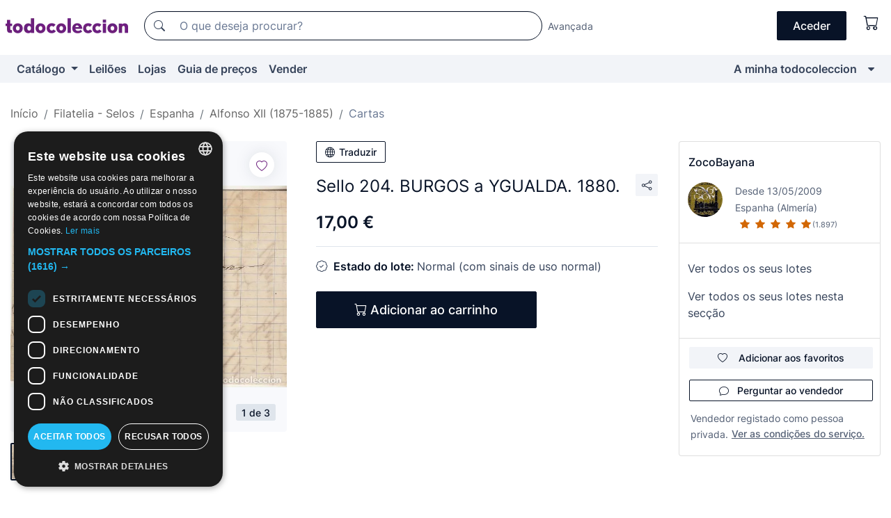

--- FILE ---
content_type: text/html;charset=UTF-8
request_url: https://pt.todocoleccion.net/selos-alfonso-XII/sello-204-burgos-ygualda-1880~x73636687
body_size: 18562
content:

<!DOCTYPE html>
<html lang="pt">
<head><script>(function(w,i,g){w[g]=w[g]||[];if(typeof w[g].push=='function')w[g].push(i)})
(window,'GTM-N5BMJZR','google_tags_first_party');</script><script>(function(w,d,s,l){w[l]=w[l]||[];(function(){w[l].push(arguments);})('set', 'developer_id.dYzg1YT', true);
		w[l].push({'gtm.start':new Date().getTime(),event:'gtm.js'});var f=d.getElementsByTagName(s)[0],
		j=d.createElement(s);j.async=true;j.src='/1x4n/';
		f.parentNode.insertBefore(j,f);
		})(window,document,'script','dataLayer');</script>
<script>
if (typeof MutationObserver === 'undefined') {
var scriptTag = document.createElement('script');
scriptTag.src = "/assets/javascripts/vendor/mutationobserver.min.js";
// document.head.appendChild(scriptTag);
document.getElementsByTagName('head')[0].appendChild(scriptTag);
}
</script>
<meta http-equiv="Content-Type" content="text/html; charset=utf-8" />
<meta http-equiv="X-UA-Compatible" content="IE=edge">
<meta name="viewport" content="width=device-width, initial-scale=1">
<link rel="dns-prefetch" href="//pictures2.todocoleccion.net" />
<link rel="preconnect" href="https://assets2.todocoleccion.online" />
<link rel="preconnect" href="https://cloud10.todocoleccion.online" />
<link rel="shortcut icon" href="https://assets2.todocoleccion.online/assets/images/favicons/favicon.ico" type="image/x-icon" />
<script>
var MANGOPAY_CLIENT_ID = "todocoleccion";
var MANGOPAY_ENVIRONMENT = "PRODUCTION";
</script>
<meta name="description" content="Obtenha ao melhor preço Sello 204. BURGOS a YGUALDA. 1880.. Artigos antigos e de segunda mão. Compre e venda no todocoleccion." />
<meta name="robots" content="index,follow" />
<meta name="apple-itunes-app" content="app-id=892347440">
<meta name="google-play-app" content="app-id=com.package.android">
<title>sello 204. burgos a ygualda. 1880. - Comprar Cartas de Alfonso XII no todocoleccion</title>
<link rel="stylesheet" type="text/css" href="https://assets2.todocoleccion.online/assets/stylesheets/font-inter.css?202601201044">
<link rel="stylesheet" type="text/css" href="https://assets2.todocoleccion.online/assets/stylesheets/tcbootstrap.css?202601201044" />
<link rel="stylesheet" type="text/css" href="https://assets2.todocoleccion.online/assets/stylesheets/application.css?202601201044" />
<link rel="stylesheet" type="text/css" href="https://assets2.todocoleccion.online/assets/stylesheets/zoconet-design-system.css?202601201044" />
<link rel="stylesheet" type="text/css" href="https://assets2.todocoleccion.online/assets/icons/font/bootstrap-icons.css?202601201044" />
<link rel="stylesheet" type="text/css" href="https://assets2.todocoleccion.online/assets/stylesheets/swiper.css?202601201044" />
<link rel="stylesheet" type="text/css" href="https://assets2.todocoleccion.online/assets/stylesheets/lote.css?202601201044" />
<link rel="canonical" href="https://pt.todocoleccion.net/selos-alfonso-XII/sello-204-burgos-ygualda-1880~x73636687" />
<link rel="alternate" hreflang="es" href="https://www.todocoleccion.net/sellos-alfonso-XII/sello-204-burgos-ygualda-1880~x73636687" />
<link rel="alternate" hreflang="en" href="https://en.todocoleccion.net/stamps-alfonso-XII/sello-204-burgos-ygualda-1880~x73636687" />
<link rel="alternate" hreflang="de" href="https://de.todocoleccion.net/briefmarken-alfonso-XII/sello-204-burgos-ygualda-1880~x73636687" />
<link rel="alternate" hreflang="fr" href="https://fr.todocoleccion.net/timbres-alfonso-xii/sello-204-burgos-ygualda-1880~x73636687" />
<link rel="alternate" hreflang="pt" href="https://pt.todocoleccion.net/selos-alfonso-XII/sello-204-burgos-ygualda-1880~x73636687" />
<link rel="alternate" hreflang="it" href="https://it.todocoleccion.net/francobolli-alfonso-XII/sello-204-burgos-ygualda-1880~x73636687" />
<script type="text/javascript" src="https://assets2.todocoleccion.online/assets/javascripts/vendor/modernizr.js?202601221257">
</script>
<script type="text/javascript" src="https://cdn.jsdelivr.net/npm/@mangopay/vault-sdk@1.2.1/dist/umd/client.min.js"></script>
<link rel="apple-touch-icon" href="https://assets2.todocoleccion.online/assets/images/apple_touch_icons/apple-touch-icon-iphone-60x60.png">
<link rel="apple-touch-icon" sizes="60x60" href="https://assets2.todocoleccion.online/assets/images/apple_touch_icons/apple-touch-icon-ipad-76x76.png">
<link rel="apple-touch-icon" sizes="114x114" href="https://assets2.todocoleccion.online/assets/images/apple_touch_icons/apple-touch-icon-iphone-retina-120x120.png">
<link rel="apple-touch-icon" sizes="144x144" href="https://assets2.todocoleccion.online/assets/images/apple_touch_icons/apple-touch-icon-ipad-retina-152x152.png">
<meta name="apple-itunes-app" content="app-id=892347440">
<script>
var ASSETS_HOST = "https://assets2.todocoleccion.online";
var FINGERPRINT_IMAGES ="202512231041";
var FINGERPRINT_CSS ="202601201044";
</script>
<script>
dataLayer = [];
// Configuración cookieScript: Nos aseguramos que, al arrancar, por defecto estén denegadas las cookies,
// porque se nos queja Google de que ejecutamos cosas de recoplilación de datos antes de que el usuario pueda aceptar o denegar las cookies.
dataLayer.push(
'consent',
'default',
{
'ad_personalization': 'denied',
'ad_storage': 'denied',
'ad_user_data': 'denied',
'analytics_storage': 'denied',
'wait_for_update': 500
}
);
dataLayer.push({"loggedIn":false});
dataLayer.push({"esMovil":false});
dataLayer.push({"content_type":"lote"});
dataLayer.push({"lote":{"precio":17,"ofertas":false,"descuento":false,"modalidad":"venta directa"}});
dataLayer.push({"catalogo":{"sec3":"Alfonso XII (1875-1885)","sec1":"Filatelia - Sellos","sec2":"España","sec4":"Cartas"}});
dataLayer.push({"googleSit":"En Venta"});
dataLayer.push({"subasta":false});
dataLayer.push({
'ecommerce': {
'detail': {
'products': [{"price":"17.00","variant":"","brand":"","category":"Filatelia - Sellos/España/Alfonso XII (1875-1885)/Cartas","name":"Cartas","id":"73636687","currency":"EUR"}]
}
}
});
</script>
<script>(function(w,d,s,l,i){w[l]=w[l]||[];w[l].push({'gtm.start':
new Date().getTime(),event:'gtm.js'});var f=d.getElementsByTagName(s)[0],
j=d.createElement(s),dl=l!='dataLayer'?'&l='+l:'';j.async=true;j.src=
'https://www.googletagmanager.com/gtm.js?id='+i+dl;f.parentNode.insertBefore(j,f);
})(window,document,'script','dataLayer','GTM-N5BMJZR');</script>
<meta property="og:title" content="Sello 204. BURGOS a YGUALDA. 1880."/>
<meta property="og:type" content="product"/>
<meta property="og:url" content="https://pt.todocoleccion.net/selos-alfonso-XII/sello-204-burgos-ygualda-1880~x73636687"/>
<meta property="og:image" content="https://cloud10.todocoleccion.online/sellos-alfonso-XII/tc/2017/01/23/12/73636687.jpg?size=230x230&crop=true"/>
<meta property="og:image:width" content="230"/>
<meta property="og:image:height" content="230"/>
<meta property="og:site_name" content="todocoleccion.net"/>
<meta property="og:description" content="Sello 204. BURGOS a YGUALDA. 1880."/>
<meta name="google-translate-customization" content="666371e4fcbb35ea-7d61682752185561-g881534783573c20e-15" />
<!-- CBWIRE Styles -->
<style >[wire\:loading][wire\:loading], [wire\:loading\.delay][wire\:loading\.delay], [wire\:loading\.inline-block][wire\:loading\.inline-block], [wire\:loading\.inline][wire\:loading\.inline], [wire\:loading\.block][wire\:loading\.block], [wire\:loading\.flex][wire\:loading\.flex], [wire\:loading\.table][wire\:loading\.table], [wire\:loading\.grid][wire\:loading\.grid], [wire\:loading\.inline-flex][wire\:loading\.inline-flex] {display: none;}[wire\:loading\.delay\.none][wire\:loading\.delay\.none], [wire\:loading\.delay\.shortest][wire\:loading\.delay\.shortest], [wire\:loading\.delay\.shorter][wire\:loading\.delay\.shorter], [wire\:loading\.delay\.short][wire\:loading\.delay\.short], [wire\:loading\.delay\.default][wire\:loading\.delay\.default], [wire\:loading\.delay\.long][wire\:loading\.delay\.long], [wire\:loading\.delay\.longer][wire\:loading\.delay\.longer], [wire\:loading\.delay\.longest][wire\:loading\.delay\.longest] {display: none;}[wire\:offline][wire\:offline] {display: none;}[wire\:dirty]:not(textarea):not(input):not(select) {display: none;}:root {--livewire-progress-bar-color: #2299dd;}[x-cloak] {display: none !important;}</style>
</head>
<body class="at-desktop">
<div id="wrap" class="pagina">
<span id="inicio">
</span>
<div id="header" role="banner" class="hidden-print">
<div id="cabecera" role="banner" class="hidden-print">
<div id="cabecera-top-container">
<div id="cabecera-top">
<div class="container p-0 p-md-3">
<div class="d-flex justify-content-between align-items-center">
<div class="cabecera-col col-side-user-menu">
<button wire:snapshot="&#x7b;&quot;data&quot;&#x3a;&#x7b;&#x7d;,&quot;memo&quot;&#x3a;&#x7b;&quot;id&quot;&#x3a;&quot;5c9dd37773082212a46f848347609915&quot;,&quot;name&quot;&#x3a;&quot;cabecera&#x2f;SideUserMenuButton&quot;,&quot;path&quot;&#x3a;&quot;cabecera&#x2f;SideUserMenuButton&quot;,&quot;method&quot;&#x3a;&quot;GET&quot;,&quot;children&quot;&#x3a;&#x5b;&#x5d;,&quot;scripts&quot;&#x3a;&#x5b;&#x5d;,&quot;assets&quot;&#x3a;&#x5b;&#x5d;,&quot;isolate&quot;&#x3a;false,&quot;lazyLoaded&quot;&#x3a;false,&quot;lazyIsolated&quot;&#x3a;true,&quot;errors&quot;&#x3a;&#x5b;&#x5d;,&quot;locale&quot;&#x3a;&quot;en&quot;&#x7d;,&quot;checksum&quot;&#x3a;&quot;C3B9001BD6A8423255251FACDBC09F9FF09158B55C75D84BF6E82636C0106215&quot;&#x7d;" wire:effects="[]" wire:id="5c9dd37773082212a46f848347609915"
aria-controls="SideUserMenu"
aria-expanded="false"
data-toggle="modal"
data-target="#SideUserMenu"
title="Mostrar/ocultar menu do utilizador"
type="button"
class="pl-5 btn-without-min-width btn btn-outline-primary"
style="border-width: 0px"
wire:click="$dispatch( 'update-side-user-menu-modal-body' )"
>
<span class="bi bi-list icon-header-menu fs-24"></span>
</button>
</div>
<div class="align-self-center d-none d-md-block logo-header">
<div id="cabecera-logo" class="mr-5 w-100">
<a
href="/"
title="todocoleccion - Compra e venda e leilão de antiguidades, arte e artigos de colecionismo"
class="d-inline-block py-3 d-flex align-items-center"
>
<span class="sprite1 sprite1-logotipo_tc"></span>
<span class="sr-only">todocoleccion: compra e venda de antiguidades e artigos de colecionismo</span>
</a>
</div>
</div>
<div class="align-self-center order-3 ml-auto">
<div class="opciones_cab">
<ul id="cabecera-menu" class="d-flex flex-nowrap align-items-center list-inline user-isnt-loggedin">
<li id="btn-login" class="cabecera-menu-userlink list-inline-item d-none d-md-block mr-6">
<a
href="/acceder/?cod=ent&amp;encoded_back_url=true&amp;back_url=%2Flotes%2Fshow%3FRw%3D1%26Id%5FLote%3D73636687%26firstpart%3D%2Fselos%2Dalfonso%2DXII%2Fsello%2D204%2Dburgos%2Dygualda%2D1880"
id="cabecera-menu-login-link"
title="Aceder a A minha todocoleccion"
class="btn btn-primary no-underline text-color menu-link d-inline-block act-as-link"
rel="nofollow"
>
<span>
Aceder
</span>
</a>
</li>
<li wire:snapshot="&#x7b;&quot;data&quot;&#x3a;&#x7b;&#x7d;,&quot;memo&quot;&#x3a;&#x7b;&quot;id&quot;&#x3a;&quot;4b3a9334fa507e91ba2b116ecc1c9c51&quot;,&quot;name&quot;&#x3a;&quot;cabecera&#x2f;SideCartMenuButton&quot;,&quot;path&quot;&#x3a;&quot;cabecera&#x2f;SideCartMenuButton&quot;,&quot;method&quot;&#x3a;&quot;GET&quot;,&quot;children&quot;&#x3a;&#x7b;&quot;4b3a9334fa507e91ba2b116ecc1c9c51-0&quot;&#x3a;&#x5b;&quot;span&quot;,&quot;b62f303fb1097d899c1f24a1cbe00d69&quot;&#x5d;&#x7d;,&quot;scripts&quot;&#x3a;&#x5b;&#x5d;,&quot;assets&quot;&#x3a;&#x5b;&#x5d;,&quot;isolate&quot;&#x3a;false,&quot;lazyLoaded&quot;&#x3a;false,&quot;lazyIsolated&quot;&#x3a;true,&quot;errors&quot;&#x3a;&#x5b;&#x5d;,&quot;locale&quot;&#x3a;&quot;en&quot;&#x7d;,&quot;checksum&quot;&#x3a;&quot;EF6522C76073517495390C51F04E38F680F16B90BCDC2ACFE10EA5ADD87FD762&quot;&#x7d;" wire:effects="[]" wire:id="4b3a9334fa507e91ba2b116ecc1c9c51" class="list-inline-item pl-4 pr-5 p-md-0 mr-md-3">
<button
title="Carrinho de compras"
type="button"
class="d-inline-block btn btn-ghost btn-outline-primary"
wire:click="$dispatch( 'update-side-cart-menu-modal-body' )"
>
<span wire:snapshot="&#x7b;&quot;data&quot;&#x3a;&#x7b;&quot;count&quot;&#x3a;0&#x7d;,&quot;memo&quot;&#x3a;&#x7b;&quot;id&quot;&#x3a;&quot;b62f303fb1097d899c1f24a1cbe00d69&quot;,&quot;name&quot;&#x3a;&quot;shared&#x2f;BasketCount&quot;,&quot;path&quot;&#x3a;&quot;shared&#x2f;BasketCount&quot;,&quot;method&quot;&#x3a;&quot;GET&quot;,&quot;children&quot;&#x3a;&#x5b;&#x5d;,&quot;scripts&quot;&#x3a;&#x5b;&#x5d;,&quot;assets&quot;&#x3a;&#x5b;&#x5d;,&quot;isolate&quot;&#x3a;true,&quot;lazyLoaded&quot;&#x3a;false,&quot;lazyIsolated&quot;&#x3a;true,&quot;errors&quot;&#x3a;&#x5b;&#x5d;,&quot;locale&quot;&#x3a;&quot;en&quot;&#x7d;,&quot;checksum&quot;&#x3a;&quot;701E9B7FBC9B448199A58AE424511DA033CB9DBAD3260C586351819CF9CF2B2C&quot;&#x7d;" wire:effects="&#x7b;&quot;listeners&quot;&#x3a;&#x5b;&quot;basket-count-updated&quot;&#x5d;&#x7d;" wire:id="b62f303fb1097d899c1f24a1cbe00d69">
</span>
<i class="bi icon-cabecera-menu bi-cart"></i>
</button>
</li>
</ul>
</div>
</div>
<div id="buscador-header" class="flex-grow-1 order-sm-0 order-2 py-5 p-md-3">
<div class="w-100 buscador_cab" role="search">
<form action="/buscador" method="get" name="Buscador">
<input type="hidden" name="from" value="top">
<label for="buscador-general" class="sr-only">
Buscar:
</label>
<div class="input-group buscador-general input-group-search-primary d-flex flex-row justify-content-between align-items-start flex-nowrap w-100">
<div class="input-group-prepend">
<button
class="btn"
data-testid="search-button"
type="submit"
title="Motor de busca de todocoleccion"
>
<span class="bi bi-search"></span>
</button>
</div>
<input
type="search"
name="bu"
id="buscador-general"
value=""
class="form-control campo_buscar"
placeholder="O que deseja procurar?"
title="O que deseja procurar?"
/>
</div>
</form>
</div>
</div>
<div id="buscador-header-avanzado" class="flex-grow-1 d-none d-xl-block">
<a href="/buscador/turbo" id="buscador-avanzado-link" class="ml-0" rel="nofollow">
Avançada
</a>
</div>
</div>
</div>
</div>
</div>
<div
id="cabecera-barra"
role="navigation"
class="navbar navbar-light navbar-expand bg-gray navbar-zoconet-main "
>
<div class="container">
<ul class="nav navbar-nav w-100 justify-content-between justify-content-md-start">
<li
class="nav-item first-item dropdown"
>
<a wire:snapshot="&#x7b;&quot;data&quot;&#x3a;&#x7b;&quot;catalogo_path&quot;&#x3a;&quot;&#x2f;s&#x2f;catalogo&quot;&#x7d;,&quot;memo&quot;&#x3a;&#x7b;&quot;id&quot;&#x3a;&quot;c94b12ea5e0ac4a43fea4b528de5be04&quot;,&quot;name&quot;&#x3a;&quot;shared.cabecera.MenuCatalogoButton&quot;,&quot;path&quot;&#x3a;&quot;shared.cabecera.MenuCatalogoButton&quot;,&quot;method&quot;&#x3a;&quot;GET&quot;,&quot;children&quot;&#x3a;&#x5b;&#x5d;,&quot;scripts&quot;&#x3a;&#x5b;&#x5d;,&quot;assets&quot;&#x3a;&#x5b;&#x5d;,&quot;isolate&quot;&#x3a;false,&quot;lazyLoaded&quot;&#x3a;false,&quot;lazyIsolated&quot;&#x3a;true,&quot;errors&quot;&#x3a;&#x5b;&#x5d;,&quot;locale&quot;&#x3a;&quot;en&quot;&#x7d;,&quot;checksum&quot;&#x3a;&quot;A5753E691EAE1DFA7E08FD323CADF4BA296B4C3B0952C1523CF9817A2099F75F&quot;&#x7d;" wire:effects="[]" wire:id="c94b12ea5e0ac4a43fea4b528de5be04"
href="/s/catalogo"
title="Catálogo"
class="link-to-catalogo dropdown-toggle pull-left nav-link"
data-toggle="dropdown"
role="button"
aria-haspopup="true"
aria-expanded="false"
wire:click="$dispatch( 'update-menu-catalogo-dropdown-menu' )"
>
Catálogo
</a>
<div class="dropdown-menu dropdown-menu-catalogo z-index-max pt-6 pb-4">
<div wire:snapshot="&#x7b;&quot;data&quot;&#x3a;&#x7b;&quot;yet_loaded&quot;&#x3a;false,&quot;secciones&quot;&#x3a;&#x5b;&#x5d;&#x7d;,&quot;memo&quot;&#x3a;&#x7b;&quot;id&quot;&#x3a;&quot;1461335a697519ae5fdd6accc56aec07&quot;,&quot;name&quot;&#x3a;&quot;shared.cabecera.MenuCatalogoDropdownMenu&quot;,&quot;path&quot;&#x3a;&quot;shared.cabecera.MenuCatalogoDropdownMenu&quot;,&quot;method&quot;&#x3a;&quot;GET&quot;,&quot;children&quot;&#x3a;&#x5b;&#x5d;,&quot;scripts&quot;&#x3a;&#x5b;&#x5d;,&quot;assets&quot;&#x3a;&#x5b;&#x5d;,&quot;isolate&quot;&#x3a;false,&quot;lazyLoaded&quot;&#x3a;false,&quot;lazyIsolated&quot;&#x3a;true,&quot;errors&quot;&#x3a;&#x5b;&#x5d;,&quot;locale&quot;&#x3a;&quot;en&quot;&#x7d;,&quot;checksum&quot;&#x3a;&quot;8BA48C40426E42DC01EF4B3FC3136194B84D33427D9D701D105CEBB103679296&quot;&#x7d;" wire:effects="&#x7b;&quot;listeners&quot;&#x3a;&#x5b;&quot;update-menu-catalogo-dropdown-menu&quot;&#x5d;&#x7d;" wire:id="1461335a697519ae5fdd6accc56aec07">
<div wire:loading>
<div class="p-4">
<i class="icon text-muted icon-spinner icon-spin"></i>
</div>
</div>
<div class="list-group">
<div class="grid-list-group-catalog">
</div>
<div>
<a
href="/s/catalogo"
class="btn btn-outline-primary btn-ghost font-weight-bold p-4"
title="Ver todas as secções"
>
Ver todas as secções
<i class="bi bi-arrow-right"></i>
</a>
</div>
</div>
</div>
</div>
</li>
<li
class="nav-item d-none d-md-block"
>
<a
href="/leiloes"
title="Leilões online"
class="nav-link"
>
Leilões
</a>
</li>
<li
class="nav-item d-none d-md-block"
>
<a
href="/tiendas"
title="Lojas"
class="nav-link"
>
Lojas
</a>
</li>
<li
class="nav-item d-none d-md-block"
>
<a
href="/guia-de-precos"
title="Guia de preços"
class="nav-link"
>
Guia de preços
</a>
</li>
<li
class="nav-item second-item"
>
<a
href="/ajuda/vender"
title="Vender em todocoleccion"
class="nav-link"
>
Vender
</a>
</li>
<li
class="nav-item last-item ml-sm-auto"
>
<a
href="/mitc"
title="A minha todocoleccion."
class="nav-link"
>
A minha todocoleccion
</a>
</li>
<li class="nav-item visible-md visible-lg mitc_mostrar">
<a
href="/mitc?mostrarbmtc"
title="Mostrar Barra A minha todocoleccion."
class="nav-link"
>
<span class="hidden">
Mostrar Barra A minha todocoleccion
</span><i class="icon icon-caret-down"></i>
</a>
</li>
</ul>
</div>
</div>
</div>
</div>
<div id="page-content">
<div id="page-content-fullwidth">
</div>
<div class="container">
<div id="react-breadcrumbs">
<div
class=" mt-7"
style="height: 40px"
>
<div class="swiper">
<div class="swiper-container" data-initialSlide="4">
<ul
class="
breadcrumb
flex-nowrap
swiper-wrapper
m-0
"
>
<li
class="breadcrumb-item swiper-slide"
style="width: auto"
>
<a href="/" title="Página inicial" class="breadcrumb-link">
<span>
Início
</span>
</a>
</li>
<li
class="breadcrumb-item swiper-slide"
style="width: auto"
>
<a href="/s/filatelia-selos" title="Filatelia - Selos" class="breadcrumb-link">
<span>Filatelia - Selos</span>
</a>
</li>
<li
class="breadcrumb-item swiper-slide"
style="width: auto"
>
<a href="/s/selos-espanha" title="Espanha" class="breadcrumb-link">
<span>Espanha</span>
</a>
</li>
<li
class="breadcrumb-item swiper-slide"
style="width: auto"
>
<a href="/s/selos-alfonso-xii" title="Alfonso XII &#x28;1875-1885&#x29;" class="breadcrumb-link">
<span>Alfonso XII (1875-1885)</span>
</a>
</li>
<li
class="active breadcrumb-item swiper-slide"
style="width: auto"
>
<a href="/s/cartas-alfonso-xii" title="Cartas" class="breadcrumb-link">
<span>Cartas</span>
</a>
</li>
</ul>
</div>
</div>
</div>
</div>
<script type="application/ld+json">
{"itemListElement":[{"item":{"@id":"/","name":"Início"},"position":1,"@type":"ListItem"},{"item":{"@id":"/s/filatelia-selos","name":"Filatelia - Selos"},"position":2,"@type":"ListItem"},{"item":{"@id":"/s/selos-espanha","name":"Espanha"},"position":3,"@type":"ListItem"},{"item":{"@id":"/s/selos-alfonso-xii","name":"Alfonso XII (1875-1885)"},"position":4,"@type":"ListItem"},{"item":{"@id":"/s/cartas-alfonso-xii","name":"Cartas"},"position":5,"@type":"ListItem"}],"@context":"https://schema.org","@type":"BreadcrumbList"}
</script>
<div class="pagina lote">
<div class="contenido">
<div class="lote-container mb-5 mt-2 mt-md-4">
<div class="position-relative image-gallery-lote">
<div id="react-image-gallery" data-props="&#x7b;&quot;all_images&quot;&#x3a;&#x5b;&#x7b;&quot;src_webp&quot;&#x3a;&quot;https&#x3a;&#x2f;&#x2f;cloud10.todocoleccion.online&#x2f;sellos-alfonso-XII&#x2f;tc&#x2f;2017&#x2f;01&#x2f;23&#x2f;12&#x2f;73636687.webp&quot;,&quot;alt&quot;&#x3a;&quot;Sellos&#x3a; Sello 204. BURGOS a YGUALDA. 1880. - Foto 1&quot;,&quot;id&quot;&#x3a;0,&quot;title&quot;&#x3a;&quot;Sello 204. BURGOS a YGUALDA. 1880. - Foto 1&quot;,&quot;src&quot;&#x3a;&quot;https&#x3a;&#x2f;&#x2f;cloud10.todocoleccion.online&#x2f;sellos-alfonso-XII&#x2f;tc&#x2f;2017&#x2f;01&#x2f;23&#x2f;12&#x2f;73636687.jpg&quot;&#x7d;,&#x7b;&quot;src_webp&quot;&#x3a;&quot;https&#x3a;&#x2f;&#x2f;cloud10.todocoleccion.online&#x2f;sellos-alfonso-XII&#x2f;tc&#x2f;2017&#x2f;01&#x2f;23&#x2f;12&#x2f;73636687_47043309.webp&quot;,&quot;alt&quot;&#x3a;&quot;Sellos&#x3a; Sello 204. BURGOS a YGUALDA. 1880. - Foto 2&quot;,&quot;id&quot;&#x3a;47043309,&quot;title&quot;&#x3a;&quot;Sellos&#x3a; Sello 204. BURGOS a YGUALDA. 1880. - Foto 2&quot;,&quot;src&quot;&#x3a;&quot;https&#x3a;&#x2f;&#x2f;cloud10.todocoleccion.online&#x2f;sellos-alfonso-XII&#x2f;tc&#x2f;2017&#x2f;01&#x2f;23&#x2f;12&#x2f;73636687_47043309.jpg&quot;&#x7d;,&#x7b;&quot;src_webp&quot;&#x3a;&quot;https&#x3a;&#x2f;&#x2f;cloud10.todocoleccion.online&#x2f;sellos-alfonso-XII&#x2f;tc&#x2f;2017&#x2f;01&#x2f;23&#x2f;12&#x2f;73636687_47043311.webp&quot;,&quot;alt&quot;&#x3a;&quot;Sellos&#x3a; Sello 204. BURGOS a YGUALDA. 1880. - Foto 3&quot;,&quot;id&quot;&#x3a;47043311,&quot;title&quot;&#x3a;&quot;Sellos&#x3a; Sello 204. BURGOS a YGUALDA. 1880. - Foto 3&quot;,&quot;src&quot;&#x3a;&quot;https&#x3a;&#x2f;&#x2f;cloud10.todocoleccion.online&#x2f;sellos-alfonso-XII&#x2f;tc&#x2f;2017&#x2f;01&#x2f;23&#x2f;12&#x2f;73636687_47043311.jpg&quot;&#x7d;&#x5d;&#x7d;" class="mb-4">
</div>
<div class="follow-buton-image-lote card-lote">
<div class="follow-lote-button lotes-enlaces-rapidos mr-0 mr-md-1">
<button
class="d-flex justify-content-center align-items-center text-brand bg-white border-0 rounded-circle lotes_enlaces_rapidos-button btn-circle clickeable isnt-active js-followup ga-track-click-in-poner-en-seguimiento"
id="corazon-73636687"
onClick=""
data-ajax="/api/seguimientos/create?id=73636687"
data-require-login="true"
data-id_lote="73636687" data-nuevo-usuario-accion-tipo="0"
data-nuevo-usuario-accion-valor="73636687" rel="nofollow" title="Acompanhar"
type="button"
>
<i class="bi lotes_enlaces_rapidos-icon js-icon-seguimiento inline-block bi-heart"></i>
</button>
</div>
</div>
</div>
<div class="info-lote m-0 ml-md-4">
<div id="lote-info" class="lote-info datos
"
>
<div class="d-block my-6 mt-md-0 mb-md-5">
<button
id="translationButton"
type="button"
data-props="&#x7b;&quot;titulo&quot;&#x3a;&quot;Sello 204. BURGOS a YGUALDA. 1880.&quot;,&quot;translated&quot;&#x3a;false,&quot;id&quot;&#x3a;73636687&#x7d;"
class="btn btn-outline-primary btn-sm btn-without-min-width js-traducir-titulo"
>
<i class="bi btn-icon-left mr-1 bi-globe"></i>
Traduzir
</button>
</div>
<div class="d-flex justify-content-between mt-6 mb-3 mt-md-0 mb-md-5">
<h1
class="bold js-lote-titulo-73636687 m-0 text-break font-weight-normal text-gray-900 h5 fs-md-24"
id="lote-page-h1"
>
Sello 204. BURGOS a YGUALDA. 1880.
</h1>
<div class="ml-5">
<span id="lote-compartir">
<a
href="#"
class="btn btn-secondary btn-only-icon btn-sm"
data-toggle="popover"
id="js-lote-compartir"
>
<span>
<i class="bi bi-share"></i>
</span>
</a>
<span
id="lote-compartir-botones"
style="display: none"
data-nuevo-usuario-accion-tipo="8"
data-nuevo-usuario-accion-valor="73636687"
>
<span class="sharedbtns">
<a class="btn btn-sm btn-whatsapp" target="_blank" rel="noopener noreferrer" href="https://api.whatsapp.com/send?text=Sello%20204%2E%20BURGOS%20a%20YGUALDA%2E%201880%2E%20https%3A%2F%2Fpt%2Etodocoleccion%2Enet%2Fselos%2Dalfonso%2DXII%2Fsello%2D204%2Dburgos%2Dygualda%2D1880%7Ex73636687"><i class="bi bi-whatsapp"></i></a>
<a class="btn btn-sm btn-facebook" target="_blank" rel="noopener noreferrer" href="http://www.facebook.com/sharer/sharer.php?u=https://pt.todocoleccion.net/selos-alfonso-XII/sello-204-burgos-ygualda-1880~x73636687"><i class="bi bi-tc-facebook"></i></a>
<a class="btn btn-sm btn-tweet" target="_blank" rel="noopener noreferrer" href="https://twitter.com/intent/tweet?text=Sello%20204%2E%20BURGOS%20a%20YGUALDA%2E%201880%2E&amp;url=https://pt.todocoleccion.net/selos-alfonso-XII/sello-204-burgos-ygualda-1880~x73636687&amp;via=todocoleccion"><i class="bi bi-twitter-x"></i></a>
<a class="btn btn-sm btn-pinterest" target="_blank" rel="noopener noreferrer" href="http://pinterest.com/pin/create/button/?url=https://pt.todocoleccion.net/selos-alfonso-XII/sello-204-burgos-ygualda-1880~x73636687&amp;description=Sello%20204%2E%20BURGOS%20a%20YGUALDA%2E%201880%2E&amp;media=https://cloud10.todocoleccion.online/sellos-alfonso-XII/tc/2017/01/23/12/73636687.jpg"><i class="bi bi-tc-pinterest"></i></a>
</span>
<span class="sharedbtns">
<a
href="/lotes/envia_amigo?m=lote&id_lote=73636687"
class="btn btn-rrss js-boton-enviar-amigo"
title="Talvez conheça um amigo que possa estar interessado neste lote"
>
<i class="bi bi-envelope-fill"></i>
</a>
</span>
</span>
</span>
</div>
</div>
<div>
<div class="lote-info-no-en-subasta">
<div class="mb-1 hidden-xs">
<span class="text-gray-900 mr-3">
<span class="text-nowrap bolder lote-precio" style="font-size:24px;">
17,00 &euro;
</span>
</span>
</div>
<div class="mb-4 fs-14 text-gray-600"></div>
<hr class="d-none d-sm-none" />
<hr class="border-top" />
</div>
<div class="mb-6">
<p class="mb-3">
<span class="bi bi-patch-check"></span>
<span class="text-gray-900 font-weight-bolder ml-2">
Estado do lote:
</span>
Normal (com sinais de uso normal)
</p>
</div>
<div>
</div>
<div class="row">
<div class="col-md-8">
<div wire:snapshot="&#x7b;&quot;data&quot;&#x3a;&#x7b;&quot;with_icon&quot;&#x3a;true,&quot;ga_track_add_button&quot;&#x3a;&quot;lote-boton-comprar&quot;,&quot;button_class&quot;&#x3a;&quot;btn-lg&#x20;btn-block&#x20;hidden-xs&quot;,&quot;slug&quot;&#x3a;&quot;zocobayana&quot;,&quot;is_in_other_basket&quot;&#x3a;false,&quot;modal_id&quot;&#x3a;&quot;form-add-to-basket-modal-id-73636687&quot;,&quot;id_lote&quot;&#x3a;73636687,&quot;is_in_my_basket&quot;&#x3a;false&#x7d;,&quot;memo&quot;&#x3a;&#x7b;&quot;id&quot;&#x3a;&quot;67fcbe90882f04e3ffb37a522e704a27&quot;,&quot;name&quot;&#x3a;&quot;shared&#x2f;BasketButton&quot;,&quot;path&quot;&#x3a;&quot;shared&#x2f;BasketButton&quot;,&quot;method&quot;&#x3a;&quot;GET&quot;,&quot;children&quot;&#x3a;&#x5b;&#x5d;,&quot;scripts&quot;&#x3a;&#x5b;&#x5d;,&quot;assets&quot;&#x3a;&#x5b;&#x5d;,&quot;isolate&quot;&#x3a;false,&quot;lazyLoaded&quot;&#x3a;false,&quot;lazyIsolated&quot;&#x3a;true,&quot;errors&quot;&#x3a;&#x5b;&#x5d;,&quot;locale&quot;&#x3a;&quot;en&quot;&#x7d;,&quot;checksum&quot;&#x3a;&quot;F7FBC7FF35F168AF952C46F2F35A12A9822077C769BE021CA9549A724E5D83EA&quot;&#x7d;" wire:effects="&#x7b;&quot;listeners&quot;&#x3a;&#x5b;&quot;add-lot-to-my-basket&quot;&#x5d;&#x7d;" wire:id="67fcbe90882f04e3ffb37a522e704a27">
<form action="/carrito_de_compra/add" method="POST" wire:submit.prevent="addToBasket">
<input type="hidden" name="id_Lote" value="73636687" />
<button
type="submit"
title="Adicionar ao carrinho"
class="btn btn-primary btn-lg btn-block hidden-xs ga-track-lote-boton-comprar"
>
<i class="bi bi-cart"></i>
<span class="d-md-none">
Adicionar
</span>
<span class="d-none d-md-inline-block">
Adicionar ao carrinho
</span>
</button>
</form>
</div>
<div wire:snapshot="&#x7b;&quot;data&quot;&#x3a;&#x7b;&quot;imagen_width&quot;&#x3a;60,&quot;imagen_lote&quot;&#x3a;&quot;https&#x3a;&#x2f;&#x2f;cloud10.todocoleccion.online&#x2f;sellos-alfonso-XII&#x2f;tc&#x2f;2017&#x2f;01&#x2f;23&#x2f;12&#x2f;73636687.jpg&#x3f;size&#x3d;60x60&amp;crop&#x3d;true&quot;,&quot;slug&quot;&#x3a;&quot;&quot;,&quot;modal_id&quot;&#x3a;&quot;form-add-to-basket-modal-id-73636687&quot;,&quot;success&quot;&#x3a;true,&quot;error_msg&quot;&#x3a;&quot;&quot;,&quot;titulo_lote&quot;&#x3a;&quot;Sello&#x20;204.&#x20;BURGOS&#x20;a&#x20;YGUALDA.&#x20;1880.&quot;,&quot;id_lote&quot;&#x3a;73636687,&quot;we_have_multiple_sellers&quot;&#x3a;false,&quot;render_modal&quot;&#x3a;true,&quot;show_modal&quot;&#x3a;false&#x7d;,&quot;memo&quot;&#x3a;&#x7b;&quot;id&quot;&#x3a;&quot;a6eb7e22f55293d5a62b55075ec3ba96&quot;,&quot;name&quot;&#x3a;&quot;shared&#x2f;BasketModal&quot;,&quot;path&quot;&#x3a;&quot;shared&#x2f;BasketModal&quot;,&quot;method&quot;&#x3a;&quot;GET&quot;,&quot;children&quot;&#x3a;&#x5b;&#x5d;,&quot;scripts&quot;&#x3a;&#x5b;&#x5d;,&quot;assets&quot;&#x3a;&#x5b;&#x5d;,&quot;isolate&quot;&#x3a;false,&quot;lazyLoaded&quot;&#x3a;false,&quot;lazyIsolated&quot;&#x3a;true,&quot;errors&quot;&#x3a;&#x5b;&#x5d;,&quot;locale&quot;&#x3a;&quot;en&quot;&#x7d;,&quot;checksum&quot;&#x3a;&quot;4E74B653CEB9EC41ADFEEFCFA82C468CDE427BC1F30B05B3EB348530DBC0DAF0&quot;&#x7d;" wire:effects="&#x7b;&quot;listeners&quot;&#x3a;&#x5b;&quot;add-lot-to-my-basket&quot;,&quot;close-basket-modal&quot;&#x5d;&#x7d;" wire:id="a6eb7e22f55293d5a62b55075ec3ba96">
</div>
</div>
</div>
<div wire:snapshot="&#x7b;&quot;data&quot;&#x3a;&#x7b;&quot;fecha_reserva&quot;&#x3a;null,&quot;id_lote&quot;&#x3a;73636687,&quot;el_lote_ya_esta_en_tu_carrito&quot;&#x3a;false&#x7d;,&quot;memo&quot;&#x3a;&#x7b;&quot;id&quot;&#x3a;&quot;f0c8bcf83ef4aa91572099c0d213d508&quot;,&quot;name&quot;&#x3a;&quot;lotes.show.AlertLotInCart&quot;,&quot;path&quot;&#x3a;&quot;lotes.show.AlertLotInCart&quot;,&quot;method&quot;&#x3a;&quot;GET&quot;,&quot;children&quot;&#x3a;&#x5b;&#x5d;,&quot;scripts&quot;&#x3a;&#x5b;&#x5d;,&quot;assets&quot;&#x3a;&#x5b;&#x5d;,&quot;isolate&quot;&#x3a;false,&quot;lazyLoaded&quot;&#x3a;false,&quot;lazyIsolated&quot;&#x3a;true,&quot;errors&quot;&#x3a;&#x5b;&#x5d;,&quot;locale&quot;&#x3a;&quot;en&quot;&#x7d;,&quot;checksum&quot;&#x3a;&quot;1B9833729D9E714F661B40BFA0B6770786ADA3B610E19FCEEE6E135CDB928FD3&quot;&#x7d;" wire:effects="&#x7b;&quot;listeners&quot;&#x3a;&#x5b;&quot;add-lot-to-my-basket&quot;&#x5d;&#x7d;" wire:id="f0c8bcf83ef4aa91572099c0d213d508">
</div>
<ul class="icon-ul">
</ul>
</div>
</div>
</div>
<div class="alertas-lote">
</div>
<div class="sobre-lote">
<div class="acordion mb-6 mt-6 mt-md-0">
<div class="acordion-header" id="collapse_description">
<h2 class="fs-16 my-0">
<a
role="button"
class=" d-flex justify-content-between align-items-center"
data-toggle="collapse"
href="#description"
aria-expanded="true"
aria-controls="description"
>
<span class="font-weight-bold">Descrição do lote</span>
<i class="bi ml-auto bi-chevron-up"></i>
</a>
</h2>
</div>
<div class="acordion-body collapse show" id="description"
aria-labelledby="collapse_description" >
<div id="descripcion" class="tab-pane active" style="overflow: hidden">
<div class="margin-bottom">
<div>
<p>Bonita carta fechadores y texto integro ver fotos adicionales</p>
</div>
</div>
</div>
</div>
</div>
<div class="acordion mb-6">
<div class="acordion-header" id="collapse_conditions">
<h2 class="fs-16 my-0">
<a
role="button"
class="collapsed d-flex justify-content-between align-items-center"
data-toggle="collapse"
href="#formas_de_pago_y_envio"
aria-expanded="false"
aria-controls="formas_de_pago_y_envio"
data-collapse-fetch
>
<span class="font-weight-bold">Condições de pagamento e envio</span>
<i class="bi ml-auto bi-chevron-up"></i>
</a>
</h2>
</div>
<div class="acordion-body collapse " id="formas_de_pago_y_envio"
aria-labelledby="collapse_conditions" data-content-url="/lotes/detalle_envio?id=73636687&amp;gestion=0" id="tab_formas_de_pago_y_envio">
</div>
</div>
<div class="acordion mb-6">
<div class="acordion-header" id="collapse_qa">
<h2 class="fs-16 my-0">
<a
role="button"
class="collapsed d-flex justify-content-between align-items-center"
data-toggle="collapse"
href="#preguntas_y_respuestas"
aria-expanded="false"
aria-controls="preguntas_y_respuestas"
data-collapse-fetch
>
<span class="font-weight-bold flex-grow-1">Perguntas e respostas</span>
<i class="bi ml-auto bi-chevron-up"></i>
</a>
</h2>
</div>
<div class="acordion-body collapse " id="preguntas_y_respuestas"
aria-labelledby="collapse_qa" data-content-url="/lotes/pyr?id=73636687&amp;situacion_lote=EN VENTA DIRECTA&amp;Id_Usuario=2146852197&amp;Tienda_Clase=&amp;Tienda_Visible=&amp;Zona=0&amp;Time=51:14:229&amp;gestion=0">
</div>
</div>
</div>
<div class="info-vendedor-lote">
<div id="info_vendedor_box" class="mb-5">
<div>
<div id="bloque-vendedor" class="fs-md-14 fs-lg-16 card">
<div class="row">
<div class="col-md-12">
<div class="fs-md-14 text-gray-900 mt-5 pl-4 card-title">
<a href="/usuario/zocobayana" class="btn-ghost btn btn-outline-primary text-left">
ZocoBayana
</a>
</div>
</div>
</div>
<div class="row align-items-center">
<div class="col-lg-12 col-md-4">
<div class="card-body">
<div>
<div class="pull-left pr-3">
<div
class="inline-block avatar-container text-left"
style="
height: 60px !important;
width: 60px !important;
overflow: hidden !important;
text-align: center;
vertical-align: bottom;
position: relative;
"
>
<img
src="https://cloud10.todocoleccion.online/tc/avatares/2011/10/16/avatar_2146852197.jpg"
class="rounded-circle"
height="50"
width="50"
title="Lotes de ZocoBayana"
alt="avatar ZocoBayana"
/>
</div>
</div>
<span class="text-gray-600 body-regular">
Desde
13/05/2009
<span>
<br />
<span class="text-gray-600 body-regular">
Espanha
(Almería)
</span>
<br />
<button
class="btn btn-link fs-14 p-0 d-flex flex-nowrap"
data-href="/usuario/valoraciones/zocobayana/vendedor"
data-obfuscated-link
title="5 estrelas. 1897 avaliações Ver detalhe."
type="button"
>
<span title="5 em 5">
<i class="bi text-sell-600 mx-2 bi-star-fill"></i><i class="bi text-sell-600 mx-2 bi-star-fill"></i><i class="bi text-sell-600 mx-2 bi-star-fill"></i><i class="bi text-sell-600 mx-2 bi-star-fill"></i><i class="bi text-sell-600 mx-2 bi-star-fill"></i>
</span>
<span class="text-gray-600" title="1897 avaliações recebidas">
<small>(1.897)</small>
</span>
</button>
</div>
</div>
</div>
<div class="col-lg-12 col-md-4">
<div class="list-group py-5">
<button
class="btn btn-link list-group-chevron-icon list-group-item list-group-item-action"
data-href="/s/catalogo?identificadorvendedor=zocobayana"
data-obfuscated-link
title="Lotes à venda de ZocoBayana em todocoleccion"
type="button"
>
Ver todos os seus lotes
<span class="bi bi-chevron-right list-group-chevron-icon-padding"></span>
</button>
<button
class="btn btn-link list-group-chevron-icon list-group-item list-group-item-action"
data-href="/s/cartas-alfonso-xii?identificadorvendedor=zocobayana"
data-obfuscated-link
title="Lotes à venda de ZocoBayana em Selos - Espanha - Alfonso XII (1875-1885) - Cartas"
type="button"
>
Ver todos os seus lotes nesta secção
<span class="bi bi-chevron-right list-group-chevron-icon-padding"></span>
</button>
</div>
</div>
<div class="col-lg-12 col-md-4">
<div class="card-footer">
<div class="w-100">
<div class="pb-5">
<button
class="mx-1 btn-sm btn-block btn btn-secondary"
data-href="/mitc/vendedores-favoritos/2146852197/guardar"
data-obfuscated-link
data-require-login="true"
data-nuevo-usuario-accion-tipo="13"
data-nuevo-usuario-accion-valor="2146852197"
title="Adicionar ZocoBayana à sua lista de vendedores favoritos"
type="button"
>
<i class="bi bi-heart btn-icon-left"></i>&nbsp;
Adicionar aos favoritos
</button>
</div>
<button
id="ask_to_the_seller_button"
class="mx-1 btn btn-outline-primary btn-sm btn-block"
data-require-login="true"
data-nuevo-usuario-accion-tipo="3"
data-nuevo-usuario-accion-valor="73636687"
data-toggle="collapse"
data-target="#preguntas_y_respuestas"
aria-expanded="false"
aria-controls="preguntas_y_respuestas"
data-href="?#preguntas_y_respuestas"
>
<span class="bi bi-chat btn-icon-left"></span>
Perguntar ao vendedor
</button>
</div>
</div>
</div>
<div class="col-12">
<div class="mx-5 mb-5 grey-600-color fs-14 pb-2">
<span class="align-middle">
Vendedor registado como pessoa privada.
</span>
<button
class="btn btn-ghost btn-outline-primary btn-sm underline grey-600-color text-left"
data-href="/condicoes-do-servico#reglas-compra-venta"
data-obfuscated-link
title="Ver as condições do serviço."
type="button"
>
Ver as condições do serviço.
</button>
</div>
</div>
</div>
</div>
</div>
</div>
</div>
</div>
<div class="fixed-top bg-light d-none d-lg-block">
<div
id="navbar-lote-page-comprar-subastar"
class="container flex-nowrap align-items-center py-3"
style="display: none;"
>
<div class="d-flex align-items-center">
<div class="col">
<a class="text-gray-900 h5 font-weight-bolder flex-grow-1" href="/selos-alfonso-XII/sello-204-burgos-ygualda-1880~x73636687#lote-page-h1">Sello 204. BURGOS a YGUALDA. 1880.</a>
</div>
<div class="flex-shrink-0">
<a class="navbar-lote-page-price text-decoration-none ml-4 mr-4 flex-shrink-0" href="#lote-info">
<span class="text-nowrap bolder lote-precio" style="font-size:24px;">
17,00 &euro;
</span>
</a>
</div>
<div class="flex-grow-0">
<div wire:snapshot="&#x7b;&quot;data&quot;&#x3a;&#x7b;&quot;with_icon&quot;&#x3a;true,&quot;ga_track_add_button&quot;&#x3a;&quot;lote-boton-comprar&quot;,&quot;button_class&quot;&#x3a;&quot;navbar-lote-page-btn-comprar&#x20;ml-4&quot;,&quot;slug&quot;&#x3a;&quot;zocobayana&quot;,&quot;is_in_other_basket&quot;&#x3a;false,&quot;modal_id&quot;&#x3a;&quot;form-add-to-basket-modal-id-73636687&quot;,&quot;id_lote&quot;&#x3a;73636687,&quot;is_in_my_basket&quot;&#x3a;false&#x7d;,&quot;memo&quot;&#x3a;&#x7b;&quot;id&quot;&#x3a;&quot;27b66621096603deb42401afe8946ed5&quot;,&quot;name&quot;&#x3a;&quot;shared&#x2f;BasketButton&quot;,&quot;path&quot;&#x3a;&quot;shared&#x2f;BasketButton&quot;,&quot;method&quot;&#x3a;&quot;GET&quot;,&quot;children&quot;&#x3a;&#x5b;&#x5d;,&quot;scripts&quot;&#x3a;&#x5b;&#x5d;,&quot;assets&quot;&#x3a;&#x5b;&#x5d;,&quot;isolate&quot;&#x3a;false,&quot;lazyLoaded&quot;&#x3a;false,&quot;lazyIsolated&quot;&#x3a;true,&quot;errors&quot;&#x3a;&#x5b;&#x5d;,&quot;locale&quot;&#x3a;&quot;en&quot;&#x7d;,&quot;checksum&quot;&#x3a;&quot;4500FB8C72F724D63CA2D5D1241251C92695A518C15583DFE76B8FA586907540&quot;&#x7d;" wire:effects="&#x7b;&quot;listeners&quot;&#x3a;&#x5b;&quot;add-lot-to-my-basket&quot;&#x5d;&#x7d;" wire:id="27b66621096603deb42401afe8946ed5">
<form action="/carrito_de_compra/add" method="POST" wire:submit.prevent="addToBasket">
<input type="hidden" name="id_Lote" value="73636687" />
<button
type="submit"
title="Adicionar ao carrinho"
class="btn btn-primary navbar-lote-page-btn-comprar ml-4 ga-track-lote-boton-comprar"
>
<i class="bi bi-cart"></i>
<span class="d-md-none">
Adicionar
</span>
<span class="d-none d-md-inline-block">
Adicionar ao carrinho
</span>
</button>
</form>
</div>
</div>
</div>
</div>
</div>
<div id="navbar-lote-page-comprar-subastar-movil" class="bg-light fixed-bottom border-top visible-xs">
<div class="container-fluid bg-white py-4">
<div class="row">
<div class="col-6">
<span class="navbar-lote-page-price js-navbar-movil_precio-comprar-pujar text-gray-900 font-weight-bolder my-2">
<span class="text-nowrap bolder lote-precio" style="font-size:24px;">
17,00 &euro;
</span>
</span>
</div>
<div class="col-6">
<div wire:snapshot="&#x7b;&quot;data&quot;&#x3a;&#x7b;&quot;with_icon&quot;&#x3a;true,&quot;ga_track_add_button&quot;&#x3a;&quot;lote-boton-comprar&quot;,&quot;button_class&quot;&#x3a;&quot;ga-track-navbar-lote-page-btn-comprar&#x20;max-width&quot;,&quot;slug&quot;&#x3a;&quot;zocobayana&quot;,&quot;is_in_other_basket&quot;&#x3a;false,&quot;modal_id&quot;&#x3a;&quot;form-add-to-basket-modal-id-73636687&quot;,&quot;id_lote&quot;&#x3a;73636687,&quot;is_in_my_basket&quot;&#x3a;false&#x7d;,&quot;memo&quot;&#x3a;&#x7b;&quot;id&quot;&#x3a;&quot;37949aca24ba53f2810dc0856bcdb525&quot;,&quot;name&quot;&#x3a;&quot;shared&#x2f;BasketButton&quot;,&quot;path&quot;&#x3a;&quot;shared&#x2f;BasketButton&quot;,&quot;method&quot;&#x3a;&quot;GET&quot;,&quot;children&quot;&#x3a;&#x5b;&#x5d;,&quot;scripts&quot;&#x3a;&#x5b;&#x5d;,&quot;assets&quot;&#x3a;&#x5b;&#x5d;,&quot;isolate&quot;&#x3a;false,&quot;lazyLoaded&quot;&#x3a;false,&quot;lazyIsolated&quot;&#x3a;true,&quot;errors&quot;&#x3a;&#x5b;&#x5d;,&quot;locale&quot;&#x3a;&quot;en&quot;&#x7d;,&quot;checksum&quot;&#x3a;&quot;1AA752B1208BEEA51D06B18040D3C2E187D1018BECF2FF590CB537E5855B4718&quot;&#x7d;" wire:effects="&#x7b;&quot;listeners&quot;&#x3a;&#x5b;&quot;add-lot-to-my-basket&quot;&#x5d;&#x7d;" wire:id="37949aca24ba53f2810dc0856bcdb525">
<form action="/carrito_de_compra/add" method="POST" wire:submit.prevent="addToBasket">
<input type="hidden" name="id_Lote" value="73636687" />
<button
type="submit"
title="Adicionar ao carrinho"
class="btn btn-primary ga-track-navbar-lote-page-btn-comprar max-width ga-track-lote-boton-comprar"
>
<i class="bi bi-cart"></i>
<span class="d-md-none">
Adicionar
</span>
<span class="d-none d-md-inline-block">
Adicionar ao carrinho
</span>
</button>
</form>
</div>
</div>
</div>
</div>
</div>
<br />
<script>
function oav(html) {
if (html.length <= 1) {
$('#otros-tambien-vieron').hide();
}
}
</script>
<div class="js-recommender" data-ajax-url="&#x2f;recommender&#x2f;ajax_recommendations_by_image&#x3f;lot_id&#x3d;73636687&amp;max_lotes_count&#x3d;15&amp;card_title&#x3d;Pode&#x20;ser&#x20;do&#x20;seu&#x20;interesse&amp;ga_track_class&#x3d;mlt-img&amp;ga_click_track_class&#x3d;click-mlt-img"></div>
<div id="otros_lotes">
<div class="js-recommender" data-ajax-url="&#x2f;lotes&#x2f;similares_tienda&#x3f;id_usuario&#x3d;2146852197&amp;id&#x3d;73636687&amp;modo&#x3d;similar&amp;id_seccion&#x3d;2192"></div>
</div>
<section class="card-lotes-section mb-6 mb-lg-12 mx-ncontainer ga-track-faceta-type-filatelia-sellos ga-track-faceta-ver-mas">
<div class="d-flex align-items-center mb-6 mx-container">
<h2 class="title-color fs-18 fs-lg-24 mr-5 mb-0">
<span class="text-gray-900 font-weight-bold">Ver mais lotes de Sello</span>
</h2>
<div class="ml-auto flex-shrink-0 align-self-end">
<button type="button" class="btn btn-outline-primary btn-ghost font-weight-bold pb-1" data-obfuscated-link data-href="/buscador?bu=sello&amp;sec=filatelia%2Dselos&amp;O=rl">
<span class="d-flex align-items-center">
<span class="fs-14 fs-md-16 ga-track-click-faceta-ver-mas">
Ver mais
</span>
<span>
<i class="bi fs-md-24 d-none d-md-block ga-track-click-faceta-ver-mas bi-arrow-right-short"></i>
</span>
</span>
</button>
</div>
</div>
<div class="pl-container">
<div class="d-flex swiper">
<div class="swiper-container" data-slidesPerGroupAuto="true">
<div class="swiper-wrapper">
<div class="swiper-slide w-auto">
<div class="card-lote card-lote-as-gallery" data-testid="73635959">
<div class="position-relative">
<div class="mb-3 mb-sm-4 position-relative">
<div class="at-corner-top-right over-stretched-link">
<div class="follow-lote-button lotes-enlaces-rapidos mr-0 mr-md-1">
<button
class="d-flex justify-content-center align-items-center text-brand bg-white border-0 rounded-circle lotes_enlaces_rapidos-button btn-circle clickeable isnt-active js-followup ga-track-click-in-poner-en-seguimiento"
id="corazon-73635959"
onClick=""
data-ajax="/api/seguimientos/create?id=73635959"
data-require-login="true"
data-id_lote="73635959" data-nuevo-usuario-accion-tipo="0"
data-nuevo-usuario-accion-valor="73635959" rel="nofollow" title="Acompanhar"
type="button"
>
<i class="bi lotes_enlaces_rapidos-icon js-icon-seguimiento inline-block bi-heart"></i>
</button>
</div>
</div>
<picture>
<source media="(max-width: 767px)" srcset="https://cloud10.todocoleccion.online/sellos-alfonso-XII/tc/2017/01/23/12/73635959.webp?size=165x165&crop=true" type="image/webp">
<source media="(max-width: 767px)" srcset="https://cloud10.todocoleccion.online/sellos-alfonso-XII/tc/2017/01/23/12/73635959.jpg?size=165x165&crop=true">
<source media="(min-width: 768px)" srcset="https://cloud10.todocoleccion.online/sellos-alfonso-XII/tc/2017/01/23/12/73635959.webp?size=292x292&crop=true" type="image/webp">
<source media="(min-width: 768px)" srcset="https://cloud10.todocoleccion.online/sellos-alfonso-XII/tc/2017/01/23/12/73635959.jpg?size=292x292&crop=true">
<img src="https://cloud10.todocoleccion.online/sellos-alfonso-XII/tc/2017/01/23/12/73635959.jpg?size=292x292&crop=true" title="Sello&#x20;204.&#x20;FUENTERRABIA&#x20;GUIP&Uacute;SCOA&#x20;a&#x20;ISERE&#x20;&#x28;GRENOBLE&#x29;.&#x20;1884." alt="Selos&#x3a;&#x20;Sello&#x20;204.&#x20;FUENTERRABIA&#x20;GUIP&Uacute;SCOA&#x20;a&#x20;ISERE&#x20;&#x28;GRENOBLE&#x29;.&#x20;1884." width="292" height="292" loading="lazy" class="img-fluid card-lote-main-image rounded-sm" />
</picture>
</div>
<div>
<h3 class="mb-2">
<a
id="lot-title-73635959"
href="/selos-alfonso-XII/sello-204-fuenterrabia-guipuscoa-isere-grenoble-1884~x73635959"
class="line-clamp fs-16 no-underline text-gray-800 font-weight-normal stretched-link ga-track-click-faceta-type-filatelia-sellos"
title="Sello&#x20;204.&#x20;FUENTERRABIA&#x20;GUIP&Uacute;SCOA&#x20;a&#x20;ISERE&#x20;&#x28;GRENOBLE&#x29;.&#x20;1884."
data-id-lote="73635959"
>
Sello 204. FUENTERRABIA GUIP&Uacute;SCOA a ISERE &#x28;GRENOBLE&#x29;. 1884.
</a>
</h3>
</div>
</div>
<div>
<div class="mb-3">
<span class="fs-14 text-gray-500 line-clamp-1">Cartas de Alfonso XII</span>
</div>
<div class="d-flex align-items-center flex-wrap">
<span class="card-price fs-18 fs-lg-20 font-weight-bold text-gray-900 mr-2">
21,00 €
</span>
</div>
</div>
</div>
</div>
<div class="swiper-slide w-auto">
<div class="card-lote card-lote-as-gallery" data-testid="75962707">
<div class="position-relative">
<div class="mb-3 mb-sm-4 position-relative">
<div class="at-corner-top-right over-stretched-link">
<div class="follow-lote-button lotes-enlaces-rapidos mr-0 mr-md-1">
<button
class="d-flex justify-content-center align-items-center text-brand bg-white border-0 rounded-circle lotes_enlaces_rapidos-button btn-circle clickeable isnt-active js-followup ga-track-click-in-poner-en-seguimiento"
id="corazon-75962707"
onClick=""
data-ajax="/api/seguimientos/create?id=75962707"
data-require-login="true"
data-id_lote="75962707" data-nuevo-usuario-accion-tipo="0"
data-nuevo-usuario-accion-valor="75962707" rel="nofollow" title="Acompanhar"
type="button"
>
<i class="bi lotes_enlaces_rapidos-icon js-icon-seguimiento inline-block bi-heart"></i>
</button>
</div>
</div>
<picture>
<source media="(max-width: 767px)" srcset="https://cloud10.todocoleccion.online/sellos-alfonso-XII/tc/2017/02/13/11/75962707.webp?size=165x165&crop=true" type="image/webp">
<source media="(max-width: 767px)" srcset="https://cloud10.todocoleccion.online/sellos-alfonso-XII/tc/2017/02/13/11/75962707.jpg?size=165x165&crop=true">
<source media="(min-width: 768px)" srcset="https://cloud10.todocoleccion.online/sellos-alfonso-XII/tc/2017/02/13/11/75962707.webp?size=292x292&crop=true" type="image/webp">
<source media="(min-width: 768px)" srcset="https://cloud10.todocoleccion.online/sellos-alfonso-XII/tc/2017/02/13/11/75962707.jpg?size=292x292&crop=true">
<img src="https://cloud10.todocoleccion.online/sellos-alfonso-XII/tc/2017/02/13/11/75962707.jpg?size=292x292&crop=true" title="Sello&#x20;210&#x20;&#x3a;&#x20;&#x28;SOBRE&#x20;DE&#x20;LUTO&#x29;&#x20;MERIDA&#x20;a&#x20;SEVILLA.&#x20;1883.....Sra&#x20;CONDESA......" alt="Selos&#x3a;&#x20;Sello&#x20;210&#x20;&#x3a;&#x20;&#x28;SOBRE&#x20;DE&#x20;LUTO&#x29;&#x20;MERIDA&#x20;a&#x20;SEVILLA.&#x20;1883.....Sra&#x20;CONDESA......" width="292" height="292" loading="lazy" class="img-fluid card-lote-main-image rounded-sm" />
</picture>
</div>
<div>
<h3 class="mb-2">
<a
id="lot-title-75962707"
href="/selos-alfonso-XII/sello-210-sobre-luto-merida-sevilla-1883-sra-condesa~x75962707"
class="line-clamp fs-16 no-underline text-gray-800 font-weight-normal stretched-link ga-track-click-faceta-type-filatelia-sellos"
title="Sello&#x20;210&#x20;&#x3a;&#x20;&#x28;SOBRE&#x20;DE&#x20;LUTO&#x29;&#x20;MERIDA&#x20;a&#x20;SEVILLA.&#x20;1883.....Sra&#x20;CONDESA......"
data-id-lote="75962707"
>
Sello 210 &#x3a; &#x28;SOBRE DE LUTO&#x29; MERIDA a SEVILLA. 1883.....Sra CONDESA......
</a>
</h3>
</div>
</div>
<div>
<div class="mb-3">
<span class="fs-14 text-gray-500 line-clamp-1">Cartas de Alfonso XII</span>
</div>
<div class="d-flex align-items-center flex-wrap">
<span class="card-price fs-18 fs-lg-20 font-weight-bold text-gray-900 mr-2">
13,50 €
</span>
</div>
</div>
</div>
</div>
<div class="swiper-slide w-auto">
<div class="card-lote card-lote-as-gallery" data-testid="175344730">
<div class="position-relative">
<div class="mb-3 mb-sm-4 position-relative">
<div class="at-corner-top-right over-stretched-link">
<div class="follow-lote-button lotes-enlaces-rapidos mr-0 mr-md-1">
<button
class="d-flex justify-content-center align-items-center text-brand bg-white border-0 rounded-circle lotes_enlaces_rapidos-button btn-circle clickeable isnt-active js-followup ga-track-click-in-poner-en-seguimiento"
id="corazon-175344730"
onClick=""
data-ajax="/api/seguimientos/create?id=175344730"
data-require-login="true"
data-id_lote="175344730" data-nuevo-usuario-accion-tipo="0"
data-nuevo-usuario-accion-valor="175344730" rel="nofollow" title="Acompanhar"
type="button"
>
<i class="bi lotes_enlaces_rapidos-icon js-icon-seguimiento inline-block bi-heart"></i>
</button>
</div>
</div>
<picture>
<source media="(max-width: 767px)" srcset="https://cloud10.todocoleccion.online/sellos-alfonso-XII/tc/2019/09/01/18/175344730.webp?size=165x165&crop=true" type="image/webp">
<source media="(max-width: 767px)" srcset="https://cloud10.todocoleccion.online/sellos-alfonso-XII/tc/2019/09/01/18/175344730.jpg?size=165x165&crop=true">
<source media="(min-width: 768px)" srcset="https://cloud10.todocoleccion.online/sellos-alfonso-XII/tc/2019/09/01/18/175344730.webp?size=292x292&crop=true" type="image/webp">
<source media="(min-width: 768px)" srcset="https://cloud10.todocoleccion.online/sellos-alfonso-XII/tc/2019/09/01/18/175344730.jpg?size=292x292&crop=true">
<img src="https://cloud10.todocoleccion.online/sellos-alfonso-XII/tc/2019/09/01/18/175344730.jpg?size=292x292&crop=true" title="Sello&#x20;204.&#x20;BILBAO&#x20;a&#x20;BARCELONA.&#x20;1880." alt="Selos&#x3a;&#x20;Sello&#x20;204.&#x20;BILBAO&#x20;a&#x20;BARCELONA.&#x20;1880." width="292" height="292" loading="lazy" class="img-fluid card-lote-main-image rounded-sm" />
</picture>
</div>
<div>
<h3 class="mb-2">
<a
id="lot-title-175344730"
href="/selos-alfonso-XII/sello-204-bilbao-barcelona-1880~x175344730"
class="line-clamp fs-16 no-underline text-gray-800 font-weight-normal stretched-link ga-track-click-faceta-type-filatelia-sellos"
title="Sello&#x20;204.&#x20;BILBAO&#x20;a&#x20;BARCELONA.&#x20;1880."
data-id-lote="175344730"
>
Sello 204. BILBAO a BARCELONA. 1880.
</a>
</h3>
</div>
</div>
<div>
<div class="mb-3">
<span class="fs-14 text-gray-500 line-clamp-1">Cartas de Alfonso XII</span>
</div>
<div class="d-flex align-items-center flex-wrap">
<span class="card-price fs-18 fs-lg-20 font-weight-bold text-gray-900 mr-2">
16,50 €
</span>
</div>
</div>
</div>
</div>
<div class="swiper-slide w-auto">
<div class="card-lote card-lote-as-gallery" data-testid="175342434">
<div class="position-relative">
<div class="mb-3 mb-sm-4 position-relative">
<div class="at-corner-top-right over-stretched-link">
<div class="follow-lote-button lotes-enlaces-rapidos mr-0 mr-md-1">
<button
class="d-flex justify-content-center align-items-center text-brand bg-white border-0 rounded-circle lotes_enlaces_rapidos-button btn-circle clickeable isnt-active js-followup ga-track-click-in-poner-en-seguimiento"
id="corazon-175342434"
onClick=""
data-ajax="/api/seguimientos/create?id=175342434"
data-require-login="true"
data-id_lote="175342434" data-nuevo-usuario-accion-tipo="0"
data-nuevo-usuario-accion-valor="175342434" rel="nofollow" title="Acompanhar"
type="button"
>
<i class="bi lotes_enlaces_rapidos-icon js-icon-seguimiento inline-block bi-heart"></i>
</button>
</div>
</div>
<picture>
<source media="(max-width: 767px)" srcset="https://cloud10.todocoleccion.online/sellos-alfonso-XII/tc/2019/09/01/18/175342434.webp?size=165x165&crop=true" type="image/webp">
<source media="(max-width: 767px)" srcset="https://cloud10.todocoleccion.online/sellos-alfonso-XII/tc/2019/09/01/18/175342434.jpg?size=165x165&crop=true">
<source media="(min-width: 768px)" srcset="https://cloud10.todocoleccion.online/sellos-alfonso-XII/tc/2019/09/01/18/175342434.webp?size=292x292&crop=true" type="image/webp">
<source media="(min-width: 768px)" srcset="https://cloud10.todocoleccion.online/sellos-alfonso-XII/tc/2019/09/01/18/175342434.jpg?size=292x292&crop=true">
<img src="https://cloud10.todocoleccion.online/sellos-alfonso-XII/tc/2019/09/01/18/175342434.jpg?size=292x292&crop=true" title="Sello&#x20;204.&#x20;BILBAO&#x20;a&#x20;YGUALADA.1880" alt="Selos&#x3a;&#x20;Sello&#x20;204.&#x20;BILBAO&#x20;a&#x20;YGUALADA.1880" width="292" height="292" loading="lazy" class="img-fluid card-lote-main-image rounded-sm" />
</picture>
</div>
<div>
<h3 class="mb-2">
<a
id="lot-title-175342434"
href="/selos-alfonso-XII/sello-204-bilbao-ygualada-1880~x175342434"
class="line-clamp fs-16 no-underline text-gray-800 font-weight-normal stretched-link ga-track-click-faceta-type-filatelia-sellos"
title="Sello&#x20;204.&#x20;BILBAO&#x20;a&#x20;YGUALADA.1880"
data-id-lote="175342434"
>
Sello 204. BILBAO a YGUALADA.1880
</a>
</h3>
</div>
</div>
<div>
<div class="mb-3">
<span class="fs-14 text-gray-500 line-clamp-1">Cartas de Alfonso XII</span>
</div>
<div class="d-flex align-items-center flex-wrap">
<span class="card-price fs-18 fs-lg-20 font-weight-bold text-gray-900 mr-2">
16,00 €
</span>
</div>
</div>
</div>
</div>
<div class="swiper-slide w-auto">
<div class="card-lote card-lote-as-gallery" data-testid="172411043">
<div class="position-relative">
<div class="mb-3 mb-sm-4 position-relative">
<div class="at-corner-top-right over-stretched-link">
<div class="follow-lote-button lotes-enlaces-rapidos mr-0 mr-md-1">
<button
class="d-flex justify-content-center align-items-center text-brand bg-white border-0 rounded-circle lotes_enlaces_rapidos-button btn-circle clickeable isnt-active js-followup ga-track-click-in-poner-en-seguimiento"
id="corazon-172411043"
onClick=""
data-ajax="/api/seguimientos/create?id=172411043"
data-require-login="true"
data-id_lote="172411043" data-nuevo-usuario-accion-tipo="0"
data-nuevo-usuario-accion-valor="172411043" rel="nofollow" title="Acompanhar"
type="button"
>
<i class="bi lotes_enlaces_rapidos-icon js-icon-seguimiento inline-block bi-heart"></i>
</button>
</div>
</div>
<picture>
<source media="(max-width: 767px)" srcset="https://cloud10.todocoleccion.online/sellos-alfonso-XII/tc/2019/07/28/18/172411043.webp?size=165x165&crop=true" type="image/webp">
<source media="(max-width: 767px)" srcset="https://cloud10.todocoleccion.online/sellos-alfonso-XII/tc/2019/07/28/18/172411043.jpg?size=165x165&crop=true">
<source media="(min-width: 768px)" srcset="https://cloud10.todocoleccion.online/sellos-alfonso-XII/tc/2019/07/28/18/172411043.webp?size=292x292&crop=true" type="image/webp">
<source media="(min-width: 768px)" srcset="https://cloud10.todocoleccion.online/sellos-alfonso-XII/tc/2019/07/28/18/172411043.jpg?size=292x292&crop=true">
<img src="https://cloud10.todocoleccion.online/sellos-alfonso-XII/tc/2019/07/28/18/172411043.jpg?size=292x292&crop=true" title="Sello&#x20;210&#x20;&#x3a;&#x20;ALFONSO&#x20;XII.&#x20;ZARAGOZA&#x20;a&#x20;IGUALADA.&#x20;1883." alt="Selos&#x3a;&#x20;Sello&#x20;210&#x20;&#x3a;&#x20;ALFONSO&#x20;XII.&#x20;ZARAGOZA&#x20;a&#x20;IGUALADA.&#x20;1883." width="292" height="292" loading="lazy" class="img-fluid card-lote-main-image rounded-sm" />
</picture>
</div>
<div>
<h3 class="mb-2">
<a
id="lot-title-172411043"
href="/selos-alfonso-XII/sello-210-alfonso-xii-zaragoza-igualada-1883~x172411043"
class="line-clamp fs-16 no-underline text-gray-800 font-weight-normal stretched-link ga-track-click-faceta-type-filatelia-sellos"
title="Sello&#x20;210&#x20;&#x3a;&#x20;ALFONSO&#x20;XII.&#x20;ZARAGOZA&#x20;a&#x20;IGUALADA.&#x20;1883."
data-id-lote="172411043"
>
Sello 210 &#x3a; ALFONSO XII. ZARAGOZA a IGUALADA. 1883.
</a>
</h3>
</div>
</div>
<div>
<div class="mb-3">
<span class="fs-14 text-gray-500 line-clamp-1">Cartas de Alfonso XII</span>
</div>
<div class="d-flex align-items-center flex-wrap">
<span class="card-price fs-18 fs-lg-20 font-weight-bold text-gray-900 mr-2">
13,00 €
</span>
</div>
</div>
</div>
</div>
<div class="swiper-slide w-auto">
<div class="card-lote card-lote-as-gallery" data-testid="75958275">
<div class="position-relative">
<div class="mb-3 mb-sm-4 position-relative">
<div class="at-corner-top-right over-stretched-link">
<div class="follow-lote-button lotes-enlaces-rapidos mr-0 mr-md-1">
<button
class="d-flex justify-content-center align-items-center text-brand bg-white border-0 rounded-circle lotes_enlaces_rapidos-button btn-circle clickeable isnt-active js-followup ga-track-click-in-poner-en-seguimiento"
id="corazon-75958275"
onClick=""
data-ajax="/api/seguimientos/create?id=75958275"
data-require-login="true"
data-id_lote="75958275" data-nuevo-usuario-accion-tipo="0"
data-nuevo-usuario-accion-valor="75958275" rel="nofollow" title="Acompanhar"
type="button"
>
<i class="bi lotes_enlaces_rapidos-icon js-icon-seguimiento inline-block bi-heart"></i>
</button>
</div>
</div>
<picture>
<source media="(max-width: 767px)" srcset="https://cloud10.todocoleccion.online/sellos-alfonso-XII/tc/2017/02/13/11/75958275.webp?size=165x165&crop=true" type="image/webp">
<source media="(max-width: 767px)" srcset="https://cloud10.todocoleccion.online/sellos-alfonso-XII/tc/2017/02/13/11/75958275.jpg?size=165x165&crop=true">
<source media="(min-width: 768px)" srcset="https://cloud10.todocoleccion.online/sellos-alfonso-XII/tc/2017/02/13/11/75958275.webp?size=292x292&crop=true" type="image/webp">
<source media="(min-width: 768px)" srcset="https://cloud10.todocoleccion.online/sellos-alfonso-XII/tc/2017/02/13/11/75958275.jpg?size=292x292&crop=true">
<img src="https://cloud10.todocoleccion.online/sellos-alfonso-XII/tc/2017/02/13/11/75958275.jpg?size=292x292&crop=true" title="Sello&#x20;210&#x20;&#x3a;&#x20;MADRID&#x20;a&#x20;YGUALDA.&#x20;1888." alt="Selos&#x3a;&#x20;Sello&#x20;210&#x20;&#x3a;&#x20;MADRID&#x20;a&#x20;YGUALDA.&#x20;1888." width="292" height="292" loading="lazy" class="img-fluid card-lote-main-image rounded-sm" />
</picture>
</div>
<div>
<h3 class="mb-2">
<a
id="lot-title-75958275"
href="/selos-alfonso-XII/sello-210-madrid-ygualda-1888~x75958275"
class="line-clamp fs-16 no-underline text-gray-800 font-weight-normal stretched-link ga-track-click-faceta-type-filatelia-sellos"
title="Sello&#x20;210&#x20;&#x3a;&#x20;MADRID&#x20;a&#x20;YGUALDA.&#x20;1888."
data-id-lote="75958275"
>
Sello 210 &#x3a; MADRID a YGUALDA. 1888.
</a>
</h3>
</div>
</div>
<div>
<div class="mb-3">
<span class="fs-14 text-gray-500 line-clamp-1">Cartas de Alfonso XII</span>
</div>
<div class="d-flex align-items-center flex-wrap">
<span class="card-price fs-18 fs-lg-20 font-weight-bold text-gray-900 mr-2">
12,75 €
</span>
</div>
</div>
</div>
</div>
<div class="swiper-slide w-auto">
<div class="card-lote card-lote-as-gallery" data-testid="77153641">
<div class="position-relative">
<div class="mb-3 mb-sm-4 position-relative">
<div class="at-corner-top-right over-stretched-link">
<div class="follow-lote-button lotes-enlaces-rapidos mr-0 mr-md-1">
<button
class="d-flex justify-content-center align-items-center text-brand bg-white border-0 rounded-circle lotes_enlaces_rapidos-button btn-circle clickeable isnt-active js-followup ga-track-click-in-poner-en-seguimiento"
id="corazon-77153641"
onClick=""
data-ajax="/api/seguimientos/create?id=77153641"
data-require-login="true"
data-id_lote="77153641" data-nuevo-usuario-accion-tipo="0"
data-nuevo-usuario-accion-valor="77153641" rel="nofollow" title="Acompanhar"
type="button"
>
<i class="bi lotes_enlaces_rapidos-icon js-icon-seguimiento inline-block bi-heart"></i>
</button>
</div>
</div>
<picture>
<source media="(max-width: 767px)" srcset="https://cloud10.todocoleccion.online/sellos-alfonso-XII/tc/2017/02/22/11/77153641.webp?size=165x165&crop=true" type="image/webp">
<source media="(max-width: 767px)" srcset="https://cloud10.todocoleccion.online/sellos-alfonso-XII/tc/2017/02/22/11/77153641.jpg?size=165x165&crop=true">
<source media="(min-width: 768px)" srcset="https://cloud10.todocoleccion.online/sellos-alfonso-XII/tc/2017/02/22/11/77153641.webp?size=292x292&crop=true" type="image/webp">
<source media="(min-width: 768px)" srcset="https://cloud10.todocoleccion.online/sellos-alfonso-XII/tc/2017/02/22/11/77153641.jpg?size=292x292&crop=true">
<img src="https://cloud10.todocoleccion.online/sellos-alfonso-XII/tc/2017/02/22/11/77153641.jpg?size=292x292&crop=true" title="Sello&#x20;204&#x20;&#x3a;&#x20;BURGOS&#x20;a&#x20;YGUALADA.&#x20;1881." alt="Selos&#x3a;&#x20;Sello&#x20;204&#x20;&#x3a;&#x20;BURGOS&#x20;a&#x20;YGUALADA.&#x20;1881." width="292" height="292" loading="lazy" class="img-fluid card-lote-main-image rounded-sm" />
</picture>
</div>
<div>
<h3 class="mb-2">
<a
id="lot-title-77153641"
href="/selos-alfonso-XII/sello-204-burgos-ygualada-1881~x77153641"
class="line-clamp fs-16 no-underline text-gray-800 font-weight-normal stretched-link ga-track-click-faceta-type-filatelia-sellos"
title="Sello&#x20;204&#x20;&#x3a;&#x20;BURGOS&#x20;a&#x20;YGUALADA.&#x20;1881."
data-id-lote="77153641"
>
Sello 204 &#x3a; BURGOS a YGUALADA. 1881.
</a>
</h3>
</div>
</div>
<div>
<div class="mb-3">
<span class="fs-14 text-gray-500 line-clamp-1">Cartas de Alfonso XII</span>
</div>
<div class="d-flex align-items-center flex-wrap">
<span class="card-price fs-18 fs-lg-20 font-weight-bold text-gray-900 mr-2">
11,00 €
</span>
</div>
</div>
</div>
</div>
<div class="swiper-slide w-auto">
<div class="card-lote card-lote-as-gallery" data-testid="345749403">
<div class="position-relative">
<div class="mb-3 mb-sm-4 position-relative">
<div class="at-corner-top-right over-stretched-link">
<div class="follow-lote-button lotes-enlaces-rapidos mr-0 mr-md-1">
<button
class="d-flex justify-content-center align-items-center text-brand bg-white border-0 rounded-circle lotes_enlaces_rapidos-button btn-circle clickeable isnt-active js-followup ga-track-click-in-poner-en-seguimiento"
id="corazon-345749403"
onClick=""
data-ajax="/api/seguimientos/create?id=345749403"
data-require-login="true"
data-id_lote="345749403" data-nuevo-usuario-accion-tipo="0"
data-nuevo-usuario-accion-valor="345749403" rel="nofollow" title="Acompanhar"
type="button"
>
<i class="bi lotes_enlaces_rapidos-icon js-icon-seguimiento inline-block bi-heart"></i>
</button>
</div>
</div>
<picture>
<source media="(max-width: 767px)" srcset="https://cloud10.todocoleccion.online/sellos-alfonso-XII/tc/2022/06/14/23/345749403_tcimg_E1789FF3.webp?size=165x165&crop=true" type="image/webp">
<source media="(max-width: 767px)" srcset="https://cloud10.todocoleccion.online/sellos-alfonso-XII/tc/2022/06/14/23/345749403_tcimg_E1789FF3.jpg?size=165x165&crop=true">
<source media="(min-width: 768px)" srcset="https://cloud10.todocoleccion.online/sellos-alfonso-XII/tc/2022/06/14/23/345749403_tcimg_E1789FF3.webp?size=292x292&crop=true" type="image/webp">
<source media="(min-width: 768px)" srcset="https://cloud10.todocoleccion.online/sellos-alfonso-XII/tc/2022/06/14/23/345749403_tcimg_E1789FF3.jpg?size=292x292&crop=true">
<img src="https://cloud10.todocoleccion.online/sellos-alfonso-XII/tc/2022/06/14/23/345749403_tcimg_E1789FF3.jpg?size=292x292&crop=true" title="MADRID&#x20;CASTELLON.&#x20;Carta&#x20;Circulada&#x20;&#x28;a.1877&#x29;&#x20;Sello&#x20;Impuesto&#x20;de&#x20;Guerra&#x20;y&#x20;Alfonso&#x20;XII" alt="Selos&#x3a;&#x20;MADRID&#x20;CASTELLON.&#x20;Carta&#x20;Circulada&#x20;&#x28;a.1877&#x29;&#x20;Sello&#x20;Impuesto&#x20;de&#x20;Guerra&#x20;y&#x20;Alfonso&#x20;XII" width="292" height="292" loading="lazy" class="img-fluid card-lote-main-image rounded-sm" />
</picture>
</div>
<div>
<h3 class="mb-2">
<a
id="lot-title-345749403"
href="/selos-alfonso-XII/madrid-castellon-carta-circulada-1877-sello-impuesto-guerra-alfonso-xii~x345749403"
class="line-clamp fs-16 no-underline text-gray-800 font-weight-normal stretched-link ga-track-click-faceta-type-filatelia-sellos"
title="MADRID&#x20;CASTELLON.&#x20;Carta&#x20;Circulada&#x20;&#x28;a.1877&#x29;&#x20;Sello&#x20;Impuesto&#x20;de&#x20;Guerra&#x20;y&#x20;Alfonso&#x20;XII"
data-id-lote="345749403"
>
MADRID CASTELLON. Carta Circulada &#x28;a.1877&#x29; Sello Impuesto de Guerra y Alfonso XII
</a>
</h3>
</div>
</div>
<div>
<div class="mb-3">
<span class="fs-14 text-gray-500 line-clamp-1">Cartas de Alfonso XII</span>
</div>
<div class="d-flex align-items-center flex-wrap">
<span class="card-price fs-18 fs-lg-20 font-weight-bold text-gray-900 mr-2">
24,00 €
</span>
</div>
<div class="text-gray-600 fs-14 font-weight-normal">
Aceita ofertas
</div>
</div>
</div>
</div>
<div class="swiper-slide w-auto">
<div class="card-lote card-lote-as-gallery" data-testid="75959099">
<div class="position-relative">
<div class="mb-3 mb-sm-4 position-relative">
<div class="at-corner-top-right over-stretched-link">
<div class="follow-lote-button lotes-enlaces-rapidos mr-0 mr-md-1">
<button
class="d-flex justify-content-center align-items-center text-brand bg-white border-0 rounded-circle lotes_enlaces_rapidos-button btn-circle clickeable isnt-active js-followup ga-track-click-in-poner-en-seguimiento"
id="corazon-75959099"
onClick=""
data-ajax="/api/seguimientos/create?id=75959099"
data-require-login="true"
data-id_lote="75959099" data-nuevo-usuario-accion-tipo="0"
data-nuevo-usuario-accion-valor="75959099" rel="nofollow" title="Acompanhar"
type="button"
>
<i class="bi lotes_enlaces_rapidos-icon js-icon-seguimiento inline-block bi-heart"></i>
</button>
</div>
</div>
<picture>
<source media="(max-width: 767px)" srcset="https://cloud10.todocoleccion.online/sellos-alfonso-XII/tc/2017/02/13/11/75959099.webp?size=165x165&crop=true" type="image/webp">
<source media="(max-width: 767px)" srcset="https://cloud10.todocoleccion.online/sellos-alfonso-XII/tc/2017/02/13/11/75959099.jpg?size=165x165&crop=true">
<source media="(min-width: 768px)" srcset="https://cloud10.todocoleccion.online/sellos-alfonso-XII/tc/2017/02/13/11/75959099.webp?size=292x292&crop=true" type="image/webp">
<source media="(min-width: 768px)" srcset="https://cloud10.todocoleccion.online/sellos-alfonso-XII/tc/2017/02/13/11/75959099.jpg?size=292x292&crop=true">
<img src="https://cloud10.todocoleccion.online/sellos-alfonso-XII/tc/2017/02/13/11/75959099.jpg?size=292x292&crop=true" title="Sello&#x20;210&#x20;&#x3a;&#x20;ZARAGOZA&#x20;a&#x20;YGUALADA.&#x20;1882." alt="Selos&#x3a;&#x20;Sello&#x20;210&#x20;&#x3a;&#x20;ZARAGOZA&#x20;a&#x20;YGUALADA.&#x20;1882." width="292" height="292" loading="lazy" class="img-fluid card-lote-main-image rounded-sm" />
</picture>
</div>
<div>
<h3 class="mb-2">
<a
id="lot-title-75959099"
href="/selos-alfonso-XII/sello-210-zaragoza-ygualada-1882~x75959099"
class="line-clamp fs-16 no-underline text-gray-800 font-weight-normal stretched-link ga-track-click-faceta-type-filatelia-sellos"
title="Sello&#x20;210&#x20;&#x3a;&#x20;ZARAGOZA&#x20;a&#x20;YGUALADA.&#x20;1882."
data-id-lote="75959099"
>
Sello 210 &#x3a; ZARAGOZA a YGUALADA. 1882.
</a>
</h3>
</div>
</div>
<div>
<div class="mb-3">
<span class="fs-14 text-gray-500 line-clamp-1">Cartas de Alfonso XII</span>
</div>
<div class="d-flex align-items-center flex-wrap">
<span class="card-price fs-18 fs-lg-20 font-weight-bold text-gray-900 mr-2">
12,00 €
</span>
</div>
</div>
</div>
</div>
<div class="swiper-slide w-auto">
<div class="card-lote card-lote-as-gallery" data-testid="75960787">
<div class="position-relative">
<div class="mb-3 mb-sm-4 position-relative">
<div class="at-corner-top-right over-stretched-link">
<div class="follow-lote-button lotes-enlaces-rapidos mr-0 mr-md-1">
<button
class="d-flex justify-content-center align-items-center text-brand bg-white border-0 rounded-circle lotes_enlaces_rapidos-button btn-circle clickeable isnt-active js-followup ga-track-click-in-poner-en-seguimiento"
id="corazon-75960787"
onClick=""
data-ajax="/api/seguimientos/create?id=75960787"
data-require-login="true"
data-id_lote="75960787" data-nuevo-usuario-accion-tipo="0"
data-nuevo-usuario-accion-valor="75960787" rel="nofollow" title="Acompanhar"
type="button"
>
<i class="bi lotes_enlaces_rapidos-icon js-icon-seguimiento inline-block bi-heart"></i>
</button>
</div>
</div>
<picture>
<source media="(max-width: 767px)" srcset="https://cloud10.todocoleccion.online/sellos-alfonso-XII/tc/2017/02/13/11/75960787.webp?size=165x165&crop=true" type="image/webp">
<source media="(max-width: 767px)" srcset="https://cloud10.todocoleccion.online/sellos-alfonso-XII/tc/2017/02/13/11/75960787.jpg?size=165x165&crop=true">
<source media="(min-width: 768px)" srcset="https://cloud10.todocoleccion.online/sellos-alfonso-XII/tc/2017/02/13/11/75960787.webp?size=292x292&crop=true" type="image/webp">
<source media="(min-width: 768px)" srcset="https://cloud10.todocoleccion.online/sellos-alfonso-XII/tc/2017/02/13/11/75960787.jpg?size=292x292&crop=true">
<img src="https://cloud10.todocoleccion.online/sellos-alfonso-XII/tc/2017/02/13/11/75960787.jpg?size=292x292&crop=true" title="Sello&#x20;210&#x20;&#x3a;&#x20;BURGOS&#x20;a&#x20;YGUALADA.&#x20;1883." alt="Selos&#x3a;&#x20;Sello&#x20;210&#x20;&#x3a;&#x20;BURGOS&#x20;a&#x20;YGUALADA.&#x20;1883." width="292" height="292" loading="lazy" class="img-fluid card-lote-main-image rounded-sm" />
</picture>
</div>
<div>
<h3 class="mb-2">
<a
id="lot-title-75960787"
href="/selos-alfonso-XII/sello-210-burgos-ygualada-1883~x75960787"
class="line-clamp fs-16 no-underline text-gray-800 font-weight-normal stretched-link ga-track-click-faceta-type-filatelia-sellos"
title="Sello&#x20;210&#x20;&#x3a;&#x20;BURGOS&#x20;a&#x20;YGUALADA.&#x20;1883."
data-id-lote="75960787"
>
Sello 210 &#x3a; BURGOS a YGUALADA. 1883.
</a>
</h3>
</div>
</div>
<div>
<div class="mb-3">
<span class="fs-14 text-gray-500 line-clamp-1">Cartas de Alfonso XII</span>
</div>
<div class="d-flex align-items-center flex-wrap">
<span class="card-price fs-18 fs-lg-20 font-weight-bold text-gray-900 mr-2">
12,00 €
</span>
</div>
</div>
</div>
</div>
</div>
<div class="swiper-button-next">
</div>
<div class="swiper-button-prev">
</div>
</div>
</div>
</div>
</section>
<section class="card-lotes-section mb-6 mb-lg-12 mx-ncontainer ga-track-faceta-loc-filatelia-sellos ga-track-faceta-ver-mas">
<div class="d-flex align-items-center mb-6 mx-container">
<h2 class="title-color fs-18 fs-lg-24 mr-5 mb-0">
<span class="text-gray-900 font-weight-bold">Ver mais lotes de Burgos</span>
</h2>
<div class="ml-auto flex-shrink-0 align-self-end">
<button type="button" class="btn btn-outline-primary btn-ghost font-weight-bold pb-1" data-obfuscated-link data-href="/buscador?bu=burgos&amp;sec=filatelia%2Dselos&amp;O=rl">
<span class="d-flex align-items-center">
<span class="fs-14 fs-md-16 ga-track-click-faceta-ver-mas">
Ver mais
</span>
<span>
<i class="bi fs-md-24 d-none d-md-block ga-track-click-faceta-ver-mas bi-arrow-right-short"></i>
</span>
</span>
</button>
</div>
</div>
<div class="pl-container">
<div class="d-flex swiper">
<div class="swiper-container" data-slidesPerGroupAuto="true">
<div class="swiper-wrapper">
<div class="swiper-slide w-auto">
<div class="card-lote card-lote-as-gallery" data-testid="592539097">
<div class="position-relative">
<div class="mb-3 mb-sm-4 position-relative">
<div class="at-corner-top-right over-stretched-link">
<div class="follow-lote-button lotes-enlaces-rapidos mr-0 mr-md-1">
<button
class="d-flex justify-content-center align-items-center text-brand bg-white border-0 rounded-circle lotes_enlaces_rapidos-button btn-circle clickeable isnt-active js-followup ga-track-click-in-poner-en-seguimiento"
id="corazon-592539097"
onClick=""
data-ajax="/api/seguimientos/create?id=592539097"
data-require-login="true"
data-id_lote="592539097" data-nuevo-usuario-accion-tipo="0"
data-nuevo-usuario-accion-valor="592539097" rel="nofollow" title="Acompanhar"
type="button"
>
<i class="bi lotes_enlaces_rapidos-icon js-icon-seguimiento inline-block bi-heart"></i>
</button>
</div>
</div>
<picture>
<source media="(max-width: 767px)" srcset="https://cloud10.todocoleccion.online/sellos-alfonso-XII/tc/2025/08/26/16/592539097.webp?size=165x165&crop=true" type="image/webp">
<source media="(max-width: 767px)" srcset="https://cloud10.todocoleccion.online/sellos-alfonso-XII/tc/2025/08/26/16/592539097.jpg?size=165x165&crop=true">
<source media="(min-width: 768px)" srcset="https://cloud10.todocoleccion.online/sellos-alfonso-XII/tc/2025/08/26/16/592539097.webp?size=292x292&crop=true" type="image/webp">
<source media="(min-width: 768px)" srcset="https://cloud10.todocoleccion.online/sellos-alfonso-XII/tc/2025/08/26/16/592539097.jpg?size=292x292&crop=true">
<img src="https://cloud10.todocoleccion.online/sellos-alfonso-XII/tc/2025/08/26/16/592539097.jpg?size=292x292&crop=true" title="Burgos&#x20;-&#x20;Edi&#x20;o&#x20;177&#x20;-&#x20;Sobre&#x20;Mat&#x20;Rombo&#x20;de&#x20;Puntos&#x20;con&#x20;n&uacute;cleo&#x20;a&#x20;Francia" alt="Selos&#x3a;&#x20;Burgos&#x20;-&#x20;Edi&#x20;o&#x20;177&#x20;-&#x20;Sobre&#x20;Mat&#x20;Rombo&#x20;de&#x20;Puntos&#x20;con&#x20;n&uacute;cleo&#x20;a&#x20;Francia" width="292" height="292" loading="lazy" class="img-fluid card-lote-main-image rounded-sm" />
</picture>
</div>
<div>
<h3 class="mb-2">
<a
id="lot-title-592539097"
href="/selos-alfonso-XII/burgos-edi-o-177-sobre-mat-rombo-puntos-nucleo-francia~x592539097"
class="line-clamp fs-16 no-underline text-gray-800 font-weight-normal stretched-link ga-track-click-faceta-loc-filatelia-sellos"
title="Burgos&#x20;-&#x20;Edi&#x20;o&#x20;177&#x20;-&#x20;Sobre&#x20;Mat&#x20;Rombo&#x20;de&#x20;Puntos&#x20;con&#x20;n&uacute;cleo&#x20;a&#x20;Francia"
data-id-lote="592539097"
>
Burgos - Edi o 177 - Sobre Mat Rombo de Puntos con n&uacute;cleo a Francia
</a>
</h3>
</div>
</div>
<div>
<div class="mb-3">
<span class="fs-14 text-gray-500 line-clamp-1">Cartas de Alfonso XII</span>
</div>
<div class="d-flex align-items-center flex-wrap">
<span class="card-price fs-18 fs-lg-20 font-weight-bold text-gray-900 mr-2">
25,00 €
</span>
</div>
</div>
</div>
</div>
<div class="swiper-slide w-auto">
<div class="card-lote card-lote-as-gallery" data-testid="52541293">
<div class="position-relative">
<div class="mb-3 mb-sm-4 position-relative">
<div class="at-corner-top-right over-stretched-link">
<div class="follow-lote-button lotes-enlaces-rapidos mr-0 mr-md-1">
<button
class="d-flex justify-content-center align-items-center text-brand bg-white border-0 rounded-circle lotes_enlaces_rapidos-button btn-circle clickeable isnt-active js-followup ga-track-click-in-poner-en-seguimiento"
id="corazon-52541293"
onClick=""
data-ajax="/api/seguimientos/create?id=52541293"
data-require-login="true"
data-id_lote="52541293" data-nuevo-usuario-accion-tipo="0"
data-nuevo-usuario-accion-valor="52541293" rel="nofollow" title="Acompanhar"
type="button"
>
<i class="bi lotes_enlaces_rapidos-icon js-icon-seguimiento inline-block bi-heart"></i>
</button>
</div>
</div>
<picture>
<source media="(max-width: 767px)" srcset="https://cloud10.todocoleccion.online/sellos-alfonso-XII/tc/2015/11/04/19/52541293.webp?size=165x165&crop=true" type="image/webp">
<source media="(max-width: 767px)" srcset="https://cloud10.todocoleccion.online/sellos-alfonso-XII/tc/2015/11/04/19/52541293.jpg?size=165x165&crop=true">
<source media="(min-width: 768px)" srcset="https://cloud10.todocoleccion.online/sellos-alfonso-XII/tc/2015/11/04/19/52541293.webp?size=292x292&crop=true" type="image/webp">
<source media="(min-width: 768px)" srcset="https://cloud10.todocoleccion.online/sellos-alfonso-XII/tc/2015/11/04/19/52541293.jpg?size=292x292&crop=true">
<img src="https://cloud10.todocoleccion.online/sellos-alfonso-XII/tc/2015/11/04/19/52541293.jpg?size=292x292&crop=true" title="ESPA&Ntilde;A.&#x20;&#x28;Cat.&#x20;204&#x29;.&#x20;1882.&#x20;SOBRE&#x20;de&#x20;BURGOS&#x20;a&#x20;FRANCIA.&#x20;25&#x20;Cts.&#x20;Al&#x20;lado&#x3b;&#x20;&#x2a;IRUN&#x20;A&#x20;BORDEAUX&#x2f;A&#x2a;.&#x20;Ver&#x20;DORSO" alt="Selos&#x3a;&#x20;ESPA&Ntilde;A.&#x20;&#x28;Cat.&#x20;204&#x29;.&#x20;1882.&#x20;SOBRE&#x20;de&#x20;BURGOS&#x20;a&#x20;FRANCIA.&#x20;25&#x20;Cts.&#x20;Al&#x20;lado&#x3b;&#x20;&#x2a;IRUN&#x20;A&#x20;BORDEAUX&#x2f;A&#x2a;.&#x20;Ver&#x20;DORSO" width="292" height="292" loading="lazy" class="img-fluid card-lote-main-image rounded-sm" />
</picture>
</div>
<div>
<h3 class="mb-2">
<a
id="lot-title-52541293"
href="/selos-alfonso-XII/espana-cat-204-1882-sobre-burgos-francia-25-cts-lado-irun-bordeaux-ver-dorso~x52541293"
class="line-clamp fs-16 no-underline text-gray-800 font-weight-normal stretched-link ga-track-click-faceta-loc-filatelia-sellos"
title="ESPA&Ntilde;A.&#x20;&#x28;Cat.&#x20;204&#x29;.&#x20;1882.&#x20;SOBRE&#x20;de&#x20;BURGOS&#x20;a&#x20;FRANCIA.&#x20;25&#x20;Cts.&#x20;Al&#x20;lado&#x3b;&#x20;&#x2a;IRUN&#x20;A&#x20;BORDEAUX&#x2f;A&#x2a;.&#x20;Ver&#x20;DORSO"
data-id-lote="52541293"
>
ESPA&Ntilde;A. &#x28;Cat. 204&#x29;. 1882. SOBRE de BURGOS a FRANCIA. 25 Cts. Al lado&#x3b; &#x2a;IRUN A BORDEAUX&#x2f;A&#x2a;. Ver DORSO
</a>
</h3>
</div>
</div>
<div>
<div class="mb-3">
<span class="fs-14 text-gray-500 line-clamp-1">Cartas de Alfonso XII</span>
</div>
<div class="d-flex align-items-center flex-wrap">
<span class="card-price fs-18 fs-lg-20 font-weight-bold text-gray-900 mr-2">
35,00 €
</span>
</div>
<div class="text-gray-600 fs-14 font-weight-normal">
Aceita ofertas
</div>
</div>
</div>
</div>
<div class="swiper-slide w-auto">
<div class="card-lote card-lote-as-gallery" data-testid="450892547">
<div class="position-relative">
<div class="mb-3 mb-sm-4 position-relative">
<div class="at-corner-top-right over-stretched-link">
<div class="follow-lote-button lotes-enlaces-rapidos mr-0 mr-md-1">
<button
class="d-flex justify-content-center align-items-center text-brand bg-white border-0 rounded-circle lotes_enlaces_rapidos-button btn-circle clickeable isnt-active js-followup ga-track-click-in-poner-en-seguimiento"
id="corazon-450892547"
onClick=""
data-ajax="/api/seguimientos/create?id=450892547"
data-require-login="true"
data-id_lote="450892547" data-nuevo-usuario-accion-tipo="0"
data-nuevo-usuario-accion-valor="450892547" rel="nofollow" title="Acompanhar"
type="button"
>
<i class="bi lotes_enlaces_rapidos-icon js-icon-seguimiento inline-block bi-heart"></i>
</button>
</div>
</div>
<picture>
<source media="(max-width: 767px)" srcset="https://cloud10.todocoleccion.online/sellos-alfonso-XII/tc/2023/12/10/12/450892547_tcimg_E48B2D2D.webp?size=165x165&crop=true" type="image/webp">
<source media="(max-width: 767px)" srcset="https://cloud10.todocoleccion.online/sellos-alfonso-XII/tc/2023/12/10/12/450892547_tcimg_E48B2D2D.jpg?size=165x165&crop=true">
<source media="(min-width: 768px)" srcset="https://cloud10.todocoleccion.online/sellos-alfonso-XII/tc/2023/12/10/12/450892547_tcimg_E48B2D2D.webp?size=292x292&crop=true" type="image/webp">
<source media="(min-width: 768px)" srcset="https://cloud10.todocoleccion.online/sellos-alfonso-XII/tc/2023/12/10/12/450892547_tcimg_E48B2D2D.jpg?size=292x292&crop=true">
<img src="https://cloud10.todocoleccion.online/sellos-alfonso-XII/tc/2023/12/10/12/450892547_tcimg_E48B2D2D.jpg?size=292x292&crop=true" title="circulada&#x20;1878&#x20;de&#x20;burgos&#x20;a&#x20;madrid" alt="Selos&#x3a;&#x20;circulada&#x20;1878&#x20;de&#x20;burgos&#x20;a&#x20;madrid" width="292" height="292" loading="lazy" class="img-fluid card-lote-main-image rounded-sm" />
</picture>
</div>
<div>
<h3 class="mb-2">
<a
id="lot-title-450892547"
href="/selos-alfonso-XII/circulada-1878-burgos-madrid~x450892547"
class="line-clamp fs-16 no-underline text-gray-800 font-weight-normal stretched-link ga-track-click-faceta-loc-filatelia-sellos"
title="circulada&#x20;1878&#x20;de&#x20;burgos&#x20;a&#x20;madrid"
data-id-lote="450892547"
>
circulada 1878 de burgos a madrid
</a>
</h3>
</div>
</div>
<div>
<div class="mb-3">
<span class="fs-14 text-gray-500 line-clamp-1">Cartas de Alfonso XII</span>
</div>
<div class="d-flex align-items-center flex-wrap">
<span class="card-price fs-18 fs-lg-20 font-weight-bold text-gray-900 mr-2">
12,00 €
</span>
</div>
<div class="text-gray-600 fs-14 font-weight-normal">
Aceita ofertas
</div>
</div>
</div>
</div>
<div class="swiper-slide w-auto">
<div class="card-lote card-lote-as-gallery" data-testid="77153641">
<div class="position-relative">
<div class="mb-3 mb-sm-4 position-relative">
<div class="at-corner-top-right over-stretched-link">
<div class="follow-lote-button lotes-enlaces-rapidos mr-0 mr-md-1">
<button
class="d-flex justify-content-center align-items-center text-brand bg-white border-0 rounded-circle lotes_enlaces_rapidos-button btn-circle clickeable isnt-active js-followup ga-track-click-in-poner-en-seguimiento"
id="corazon-77153641"
onClick=""
data-ajax="/api/seguimientos/create?id=77153641"
data-require-login="true"
data-id_lote="77153641" data-nuevo-usuario-accion-tipo="0"
data-nuevo-usuario-accion-valor="77153641" rel="nofollow" title="Acompanhar"
type="button"
>
<i class="bi lotes_enlaces_rapidos-icon js-icon-seguimiento inline-block bi-heart"></i>
</button>
</div>
</div>
<picture>
<source media="(max-width: 767px)" srcset="https://cloud10.todocoleccion.online/sellos-alfonso-XII/tc/2017/02/22/11/77153641.webp?size=165x165&crop=true" type="image/webp">
<source media="(max-width: 767px)" srcset="https://cloud10.todocoleccion.online/sellos-alfonso-XII/tc/2017/02/22/11/77153641.jpg?size=165x165&crop=true">
<source media="(min-width: 768px)" srcset="https://cloud10.todocoleccion.online/sellos-alfonso-XII/tc/2017/02/22/11/77153641.webp?size=292x292&crop=true" type="image/webp">
<source media="(min-width: 768px)" srcset="https://cloud10.todocoleccion.online/sellos-alfonso-XII/tc/2017/02/22/11/77153641.jpg?size=292x292&crop=true">
<img src="https://cloud10.todocoleccion.online/sellos-alfonso-XII/tc/2017/02/22/11/77153641.jpg?size=292x292&crop=true" title="Sello&#x20;204&#x20;&#x3a;&#x20;BURGOS&#x20;a&#x20;YGUALADA.&#x20;1881." alt="Selos&#x3a;&#x20;Sello&#x20;204&#x20;&#x3a;&#x20;BURGOS&#x20;a&#x20;YGUALADA.&#x20;1881." width="292" height="292" loading="lazy" class="img-fluid card-lote-main-image rounded-sm" />
</picture>
</div>
<div>
<h3 class="mb-2">
<a
id="lot-title-77153641"
href="/selos-alfonso-XII/sello-204-burgos-ygualada-1881~x77153641"
class="line-clamp fs-16 no-underline text-gray-800 font-weight-normal stretched-link ga-track-click-faceta-loc-filatelia-sellos"
title="Sello&#x20;204&#x20;&#x3a;&#x20;BURGOS&#x20;a&#x20;YGUALADA.&#x20;1881."
data-id-lote="77153641"
>
Sello 204 &#x3a; BURGOS a YGUALADA. 1881.
</a>
</h3>
</div>
</div>
<div>
<div class="mb-3">
<span class="fs-14 text-gray-500 line-clamp-1">Cartas de Alfonso XII</span>
</div>
<div class="d-flex align-items-center flex-wrap">
<span class="card-price fs-18 fs-lg-20 font-weight-bold text-gray-900 mr-2">
11,00 €
</span>
</div>
</div>
</div>
</div>
<div class="swiper-slide w-auto">
<div class="card-lote card-lote-as-gallery" data-testid="77151953">
<div class="position-relative">
<div class="mb-3 mb-sm-4 position-relative">
<div class="at-corner-top-right over-stretched-link">
<div class="follow-lote-button lotes-enlaces-rapidos mr-0 mr-md-1">
<button
class="d-flex justify-content-center align-items-center text-brand bg-white border-0 rounded-circle lotes_enlaces_rapidos-button btn-circle clickeable isnt-active js-followup ga-track-click-in-poner-en-seguimiento"
id="corazon-77151953"
onClick=""
data-ajax="/api/seguimientos/create?id=77151953"
data-require-login="true"
data-id_lote="77151953" data-nuevo-usuario-accion-tipo="0"
data-nuevo-usuario-accion-valor="77151953" rel="nofollow" title="Acompanhar"
type="button"
>
<i class="bi lotes_enlaces_rapidos-icon js-icon-seguimiento inline-block bi-heart"></i>
</button>
</div>
</div>
<picture>
<source media="(max-width: 767px)" srcset="https://cloud10.todocoleccion.online/sellos-alfonso-XII/tc/2017/02/22/11/77151953.webp?size=165x165&crop=true" type="image/webp">
<source media="(max-width: 767px)" srcset="https://cloud10.todocoleccion.online/sellos-alfonso-XII/tc/2017/02/22/11/77151953.jpg?size=165x165&crop=true">
<source media="(min-width: 768px)" srcset="https://cloud10.todocoleccion.online/sellos-alfonso-XII/tc/2017/02/22/11/77151953.webp?size=292x292&crop=true" type="image/webp">
<source media="(min-width: 768px)" srcset="https://cloud10.todocoleccion.online/sellos-alfonso-XII/tc/2017/02/22/11/77151953.jpg?size=292x292&crop=true">
<img src="https://cloud10.todocoleccion.online/sellos-alfonso-XII/tc/2017/02/22/11/77151953.jpg?size=292x292&crop=true" title="Sello&#x20;&#x3a;&#x20;204.&#x20;BURGOS&#x20;a&#x20;YGUALADA.&#x20;1880." alt="Selos&#x3a;&#x20;Sello&#x20;&#x3a;&#x20;204.&#x20;BURGOS&#x20;a&#x20;YGUALADA.&#x20;1880." width="292" height="292" loading="lazy" class="img-fluid card-lote-main-image rounded-sm" />
</picture>
</div>
<div>
<h3 class="mb-2">
<a
id="lot-title-77151953"
href="/selos-alfonso-XII/sello-204-burgos-ygualada-1880~x77151953"
class="line-clamp fs-16 no-underline text-gray-800 font-weight-normal stretched-link ga-track-click-faceta-loc-filatelia-sellos"
title="Sello&#x20;&#x3a;&#x20;204.&#x20;BURGOS&#x20;a&#x20;YGUALADA.&#x20;1880."
data-id-lote="77151953"
>
Sello &#x3a; 204. BURGOS a YGUALADA. 1880.
</a>
</h3>
</div>
</div>
<div>
<div class="mb-3">
<span class="fs-14 text-gray-500 line-clamp-1">Cartas de Alfonso XII</span>
</div>
<div class="d-flex align-items-center flex-wrap">
<span class="card-price fs-18 fs-lg-20 font-weight-bold text-gray-900 mr-2">
14,00 €
</span>
</div>
</div>
</div>
</div>
<div class="swiper-slide w-auto">
<div class="card-lote card-lote-as-gallery" data-testid="594213537">
<div class="position-relative">
<div class="mb-3 mb-sm-4 position-relative">
<div class="at-corner-top-right over-stretched-link">
<div class="follow-lote-button lotes-enlaces-rapidos mr-0 mr-md-1">
<button
class="d-flex justify-content-center align-items-center text-brand bg-white border-0 rounded-circle lotes_enlaces_rapidos-button btn-circle clickeable isnt-active js-followup ga-track-click-in-poner-en-seguimiento"
id="corazon-594213537"
onClick=""
data-ajax="/api/seguimientos/create?id=594213537"
data-require-login="true"
data-id_lote="594213537" data-nuevo-usuario-accion-tipo="0"
data-nuevo-usuario-accion-valor="594213537" rel="nofollow" title="Acompanhar"
type="button"
>
<i class="bi lotes_enlaces_rapidos-icon js-icon-seguimiento inline-block bi-heart"></i>
</button>
</div>
</div>
<picture>
<source media="(max-width: 767px)" srcset="https://cloud10.todocoleccion.online/sellos-alfonso-XII/tc/2025/09/01/09/594213537.webp?size=165x165&crop=true" type="image/webp">
<source media="(max-width: 767px)" srcset="https://cloud10.todocoleccion.online/sellos-alfonso-XII/tc/2025/09/01/09/594213537.jpg?size=165x165&crop=true">
<source media="(min-width: 768px)" srcset="https://cloud10.todocoleccion.online/sellos-alfonso-XII/tc/2025/09/01/09/594213537.webp?size=292x292&crop=true" type="image/webp">
<source media="(min-width: 768px)" srcset="https://cloud10.todocoleccion.online/sellos-alfonso-XII/tc/2025/09/01/09/594213537.jpg?size=292x292&crop=true">
<img src="https://cloud10.todocoleccion.online/sellos-alfonso-XII/tc/2025/09/01/09/594213537.jpg?size=292x292&crop=true" title="FAJA&#x20;DE&#x20;PRENSA.&#x20;LA&#x20;ESPA&Ntilde;A.&#x20;A&#x20;BOCOS,&#x20;BURGOS.&#x20;VILLARCAYO" alt="Selos&#x3a;&#x20;FAJA&#x20;DE&#x20;PRENSA.&#x20;LA&#x20;ESPA&Ntilde;A.&#x20;A&#x20;BOCOS,&#x20;BURGOS.&#x20;VILLARCAYO" width="292" height="292" loading="lazy" class="img-fluid card-lote-main-image rounded-sm" />
</picture>
</div>
<div>
<h3 class="mb-2">
<a
id="lot-title-594213537"
href="/selos-alfonso-XII/faja-prensa-espana-bocos-burgos-villarcayo~x594213537"
class="line-clamp fs-16 no-underline text-gray-800 font-weight-normal stretched-link ga-track-click-faceta-loc-filatelia-sellos"
title="FAJA&#x20;DE&#x20;PRENSA.&#x20;LA&#x20;ESPA&Ntilde;A.&#x20;A&#x20;BOCOS,&#x20;BURGOS.&#x20;VILLARCAYO"
data-id-lote="594213537"
>
FAJA DE PRENSA. LA ESPA&Ntilde;A. A BOCOS, BURGOS. VILLARCAYO
</a>
</h3>
</div>
</div>
<div>
<div class="mb-3">
<span class="fs-14 text-gray-500 line-clamp-1">Cartas de Alfonso XII</span>
</div>
<div class="d-flex align-items-center flex-wrap">
<span class="card-price fs-18 fs-lg-20 font-weight-bold text-gray-900 mr-2">
8,00 €
</span>
</div>
<div class="text-gray-600 fs-14 font-weight-normal">
Aceita ofertas
</div>
</div>
</div>
</div>
<div class="swiper-slide w-auto">
<div class="card-lote card-lote-as-gallery" data-testid="75477751">
<div class="position-relative">
<div class="mb-3 mb-sm-4 position-relative">
<div class="at-corner-top-right over-stretched-link">
<div class="follow-lote-button lotes-enlaces-rapidos mr-0 mr-md-1">
<button
class="d-flex justify-content-center align-items-center text-brand bg-white border-0 rounded-circle lotes_enlaces_rapidos-button btn-circle clickeable isnt-active js-followup ga-track-click-in-poner-en-seguimiento"
id="corazon-75477751"
onClick=""
data-ajax="/api/seguimientos/create?id=75477751"
data-require-login="true"
data-id_lote="75477751" data-nuevo-usuario-accion-tipo="0"
data-nuevo-usuario-accion-valor="75477751" rel="nofollow" title="Acompanhar"
type="button"
>
<i class="bi lotes_enlaces_rapidos-icon js-icon-seguimiento inline-block bi-heart"></i>
</button>
</div>
</div>
<picture>
<source media="(max-width: 767px)" srcset="https://cloud10.todocoleccion.online/sellos-alfonso-XII/tc/2017/02/08/11/75477751.webp?size=165x165&crop=true" type="image/webp">
<source media="(max-width: 767px)" srcset="https://cloud10.todocoleccion.online/sellos-alfonso-XII/tc/2017/02/08/11/75477751.jpg?size=165x165&crop=true">
<source media="(min-width: 768px)" srcset="https://cloud10.todocoleccion.online/sellos-alfonso-XII/tc/2017/02/08/11/75477751.webp?size=292x292&crop=true" type="image/webp">
<source media="(min-width: 768px)" srcset="https://cloud10.todocoleccion.online/sellos-alfonso-XII/tc/2017/02/08/11/75477751.jpg?size=292x292&crop=true">
<img src="https://cloud10.todocoleccion.online/sellos-alfonso-XII/tc/2017/02/08/11/75477751.jpg?size=292x292&crop=true" title="FRONTAL&#x20;&#x3a;&#x20;Sellos&#x20;188&#x20;y&#x20;192..&#x20;BURGOS&#x20;a&#x20;YGUALADA&#x20;a&ntilde;o&#x20;1879." alt="Selos&#x3a;&#x20;FRONTAL&#x20;&#x3a;&#x20;Sellos&#x20;188&#x20;y&#x20;192..&#x20;BURGOS&#x20;a&#x20;YGUALADA&#x20;a&ntilde;o&#x20;1879." width="292" height="292" loading="lazy" class="img-fluid card-lote-main-image rounded-sm" />
</picture>
</div>
<div>
<h3 class="mb-2">
<a
id="lot-title-75477751"
href="/selos-alfonso-XII/frontal-sellos-188-192-burgos-ygualada-ano-1879~x75477751"
class="line-clamp fs-16 no-underline text-gray-800 font-weight-normal stretched-link ga-track-click-faceta-loc-filatelia-sellos"
title="FRONTAL&#x20;&#x3a;&#x20;Sellos&#x20;188&#x20;y&#x20;192..&#x20;BURGOS&#x20;a&#x20;YGUALADA&#x20;a&ntilde;o&#x20;1879."
data-id-lote="75477751"
>
FRONTAL &#x3a; Sellos 188 y 192.. BURGOS a YGUALADA a&ntilde;o 1879.
</a>
</h3>
</div>
</div>
<div>
<div class="mb-3">
<span class="fs-14 text-gray-500 line-clamp-1">Cartas de Alfonso XII</span>
</div>
<div class="d-flex align-items-center flex-wrap">
<span class="card-price fs-18 fs-lg-20 font-weight-bold text-gray-900 mr-2">
12,50 €
</span>
</div>
</div>
</div>
</div>
<div class="swiper-slide w-auto">
<div class="card-lote card-lote-as-gallery" data-testid="136668678">
<div class="position-relative">
<div class="mb-3 mb-sm-4 position-relative">
<div class="at-corner-top-right over-stretched-link">
<div class="follow-lote-button lotes-enlaces-rapidos mr-0 mr-md-1">
<button
class="d-flex justify-content-center align-items-center text-brand bg-white border-0 rounded-circle lotes_enlaces_rapidos-button btn-circle clickeable isnt-active js-followup ga-track-click-in-poner-en-seguimiento"
id="corazon-136668678"
onClick=""
data-ajax="/api/seguimientos/create?id=136668678"
data-require-login="true"
data-id_lote="136668678" data-nuevo-usuario-accion-tipo="0"
data-nuevo-usuario-accion-valor="136668678" rel="nofollow" title="Acompanhar"
type="button"
>
<i class="bi lotes_enlaces_rapidos-icon js-icon-seguimiento inline-block bi-heart"></i>
</button>
</div>
</div>
<picture>
<source media="(max-width: 767px)" srcset="https://cloud10.todocoleccion.online/sellos-alfonso-XII/tc/2018/10/18/09/136668678.webp?size=165x165&crop=true" type="image/webp">
<source media="(max-width: 767px)" srcset="https://cloud10.todocoleccion.online/sellos-alfonso-XII/tc/2018/10/18/09/136668678.jpg?size=165x165&crop=true">
<source media="(min-width: 768px)" srcset="https://cloud10.todocoleccion.online/sellos-alfonso-XII/tc/2018/10/18/09/136668678.webp?size=292x292&crop=true" type="image/webp">
<source media="(min-width: 768px)" srcset="https://cloud10.todocoleccion.online/sellos-alfonso-XII/tc/2018/10/18/09/136668678.jpg?size=292x292&crop=true">
<img src="https://cloud10.todocoleccion.online/sellos-alfonso-XII/tc/2018/10/18/09/136668678.jpg?size=292x292&crop=true" title="CARTA&#x20;ENTERA&#x20;CON&#x20;RARO&#x20;TR&Eacute;BOL&#x20;DE&#x20;SALAS&#x20;DE&#x20;LOS&#x20;INFANTES.&#x20;1882.&#x20;BURGOS.&#x20;CABEZ&Oacute;N&#x20;DE&#x20;LA&#x20;SIERRA" alt="Selos&#x3a;&#x20;CARTA&#x20;ENTERA&#x20;CON&#x20;RARO&#x20;TR&Eacute;BOL&#x20;DE&#x20;SALAS&#x20;DE&#x20;LOS&#x20;INFANTES.&#x20;1882.&#x20;BURGOS.&#x20;CABEZ&Oacute;N&#x20;DE&#x20;LA&#x20;SIERRA" width="292" height="292" loading="lazy" class="img-fluid card-lote-main-image rounded-sm" />
</picture>
</div>
<div>
<h3 class="mb-2">
<a
id="lot-title-136668678"
href="/selos-alfonso-XII/carta-entera-raro-trebol-salas-infantes-1882-burgos-cabezon-sierra~x136668678"
class="line-clamp fs-16 no-underline text-gray-800 font-weight-normal stretched-link ga-track-click-faceta-loc-filatelia-sellos"
title="CARTA&#x20;ENTERA&#x20;CON&#x20;RARO&#x20;TR&Eacute;BOL&#x20;DE&#x20;SALAS&#x20;DE&#x20;LOS&#x20;INFANTES.&#x20;1882.&#x20;BURGOS.&#x20;CABEZ&Oacute;N&#x20;DE&#x20;LA&#x20;SIERRA"
data-id-lote="136668678"
>
CARTA ENTERA CON RARO TR&Eacute;BOL DE SALAS DE LOS INFANTES. 1882. BURGOS. CABEZ&Oacute;N DE LA SIERRA
</a>
</h3>
</div>
</div>
<div>
<div class="mb-3">
<span class="fs-14 text-gray-500 line-clamp-1">Cartas de Alfonso XII</span>
</div>
<div class="d-flex align-items-center flex-wrap">
<span class="card-price fs-18 fs-lg-20 font-weight-bold text-gray-900 mr-2">
22,50 €
</span>
</div>
<div class="text-gray-600 fs-14 font-weight-normal">
Aceita ofertas
</div>
</div>
</div>
</div>
<div class="swiper-slide w-auto">
<div class="card-lote card-lote-as-gallery" data-testid="75960787">
<div class="position-relative">
<div class="mb-3 mb-sm-4 position-relative">
<div class="at-corner-top-right over-stretched-link">
<div class="follow-lote-button lotes-enlaces-rapidos mr-0 mr-md-1">
<button
class="d-flex justify-content-center align-items-center text-brand bg-white border-0 rounded-circle lotes_enlaces_rapidos-button btn-circle clickeable isnt-active js-followup ga-track-click-in-poner-en-seguimiento"
id="corazon-75960787"
onClick=""
data-ajax="/api/seguimientos/create?id=75960787"
data-require-login="true"
data-id_lote="75960787" data-nuevo-usuario-accion-tipo="0"
data-nuevo-usuario-accion-valor="75960787" rel="nofollow" title="Acompanhar"
type="button"
>
<i class="bi lotes_enlaces_rapidos-icon js-icon-seguimiento inline-block bi-heart"></i>
</button>
</div>
</div>
<picture>
<source media="(max-width: 767px)" srcset="https://cloud10.todocoleccion.online/sellos-alfonso-XII/tc/2017/02/13/11/75960787.webp?size=165x165&crop=true" type="image/webp">
<source media="(max-width: 767px)" srcset="https://cloud10.todocoleccion.online/sellos-alfonso-XII/tc/2017/02/13/11/75960787.jpg?size=165x165&crop=true">
<source media="(min-width: 768px)" srcset="https://cloud10.todocoleccion.online/sellos-alfonso-XII/tc/2017/02/13/11/75960787.webp?size=292x292&crop=true" type="image/webp">
<source media="(min-width: 768px)" srcset="https://cloud10.todocoleccion.online/sellos-alfonso-XII/tc/2017/02/13/11/75960787.jpg?size=292x292&crop=true">
<img src="https://cloud10.todocoleccion.online/sellos-alfonso-XII/tc/2017/02/13/11/75960787.jpg?size=292x292&crop=true" title="Sello&#x20;210&#x20;&#x3a;&#x20;BURGOS&#x20;a&#x20;YGUALADA.&#x20;1883." alt="Selos&#x3a;&#x20;Sello&#x20;210&#x20;&#x3a;&#x20;BURGOS&#x20;a&#x20;YGUALADA.&#x20;1883." width="292" height="292" loading="lazy" class="img-fluid card-lote-main-image rounded-sm" />
</picture>
</div>
<div>
<h3 class="mb-2">
<a
id="lot-title-75960787"
href="/selos-alfonso-XII/sello-210-burgos-ygualada-1883~x75960787"
class="line-clamp fs-16 no-underline text-gray-800 font-weight-normal stretched-link ga-track-click-faceta-loc-filatelia-sellos"
title="Sello&#x20;210&#x20;&#x3a;&#x20;BURGOS&#x20;a&#x20;YGUALADA.&#x20;1883."
data-id-lote="75960787"
>
Sello 210 &#x3a; BURGOS a YGUALADA. 1883.
</a>
</h3>
</div>
</div>
<div>
<div class="mb-3">
<span class="fs-14 text-gray-500 line-clamp-1">Cartas de Alfonso XII</span>
</div>
<div class="d-flex align-items-center flex-wrap">
<span class="card-price fs-18 fs-lg-20 font-weight-bold text-gray-900 mr-2">
12,00 €
</span>
</div>
</div>
</div>
</div>
<div class="swiper-slide w-auto">
<div class="card-lote card-lote-as-gallery" data-testid="345869468">
<div class="position-relative">
<div class="mb-3 mb-sm-4 position-relative">
<div class="at-corner-top-right over-stretched-link">
<div class="follow-lote-button lotes-enlaces-rapidos mr-0 mr-md-1">
<button
class="d-flex justify-content-center align-items-center text-brand bg-white border-0 rounded-circle lotes_enlaces_rapidos-button btn-circle clickeable isnt-active js-followup ga-track-click-in-poner-en-seguimiento"
id="corazon-345869468"
onClick=""
data-ajax="/api/seguimientos/create?id=345869468"
data-require-login="true"
data-id_lote="345869468" data-nuevo-usuario-accion-tipo="0"
data-nuevo-usuario-accion-valor="345869468" rel="nofollow" title="Acompanhar"
type="button"
>
<i class="bi lotes_enlaces_rapidos-icon js-icon-seguimiento inline-block bi-heart"></i>
</button>
</div>
</div>
<picture>
<source media="(max-width: 767px)" srcset="https://cloud10.todocoleccion.online/sellos-alfonso-XII/tc/2022/06/15/18/345869468.webp?size=165x165&crop=true" type="image/webp">
<source media="(max-width: 767px)" srcset="https://cloud10.todocoleccion.online/sellos-alfonso-XII/tc/2022/06/15/18/345869468.jpg?size=165x165&crop=true">
<source media="(min-width: 768px)" srcset="https://cloud10.todocoleccion.online/sellos-alfonso-XII/tc/2022/06/15/18/345869468.webp?size=292x292&crop=true" type="image/webp">
<source media="(min-width: 768px)" srcset="https://cloud10.todocoleccion.online/sellos-alfonso-XII/tc/2022/06/15/18/345869468.jpg?size=292x292&crop=true">
<img src="https://cloud10.todocoleccion.online/sellos-alfonso-XII/tc/2022/06/15/18/345869468.jpg?size=292x292&crop=true" title="1876.-&#x20;PLIEGO&#x20;OFICIAL&#x20;DE&#x20;SANTANDER&#x20;A&#x20;BURGOS&#x20;CIRCULADO&#x20;EN&#x20;FRANQUICIA&#x20;POR&#x20;SER&#x20;POBRE." alt="Selos&#x3a;&#x20;1876.-&#x20;PLIEGO&#x20;OFICIAL&#x20;DE&#x20;SANTANDER&#x20;A&#x20;BURGOS&#x20;CIRCULADO&#x20;EN&#x20;FRANQUICIA&#x20;POR&#x20;SER&#x20;POBRE." width="292" height="292" loading="lazy" class="img-fluid card-lote-main-image rounded-sm" />
</picture>
</div>
<div>
<h3 class="mb-2">
<a
id="lot-title-345869468"
href="/selos-alfonso-XII/1876-pliego-oficial-santander-burgos-circulado-franquicia-por-ser-pobre~x345869468"
class="line-clamp fs-16 no-underline text-gray-800 font-weight-normal stretched-link ga-track-click-faceta-loc-filatelia-sellos"
title="1876.-&#x20;PLIEGO&#x20;OFICIAL&#x20;DE&#x20;SANTANDER&#x20;A&#x20;BURGOS&#x20;CIRCULADO&#x20;EN&#x20;FRANQUICIA&#x20;POR&#x20;SER&#x20;POBRE."
data-id-lote="345869468"
>
1876.- PLIEGO OFICIAL DE SANTANDER A BURGOS CIRCULADO EN FRANQUICIA POR SER POBRE.
</a>
</h3>
</div>
</div>
<div>
<div class="mb-3">
<span class="fs-14 text-gray-500 line-clamp-1">Cartas de Alfonso XII</span>
</div>
<div class="d-flex align-items-center flex-wrap">
<span class="card-price fs-18 fs-lg-20 font-weight-bold text-gray-900 mr-2">
11,00 €
</span>
</div>
<div class="text-gray-600 fs-14 font-weight-normal">
Aceita ofertas
</div>
</div>
</div>
</div>
</div>
<div class="swiper-button-next">
</div>
<div class="swiper-button-prev">
</div>
</div>
</div>
</div>
</section>
<section class="card-lotes-section mb-6 mb-lg-12 mx-ncontainer ga-track-faceta-loc-filatelia-sellos ga-track-faceta-ver-mas">
<div class="d-flex align-items-center mb-6 mx-container">
<h2 class="title-color fs-18 fs-lg-24 mr-5 mb-0">
<span class="text-gray-900 font-weight-bold">Ver mais lotes de Ygualda</span>
</h2>
<div class="ml-auto flex-shrink-0 align-self-end">
<button type="button" class="btn btn-outline-primary btn-ghost font-weight-bold pb-1" data-obfuscated-link data-href="/buscador?bu=ygualda&amp;sec=filatelia%2Dselos&amp;O=rl">
<span class="d-flex align-items-center">
<span class="fs-14 fs-md-16 ga-track-click-faceta-ver-mas">
Ver mais
</span>
<span>
<i class="bi fs-md-24 d-none d-md-block ga-track-click-faceta-ver-mas bi-arrow-right-short"></i>
</span>
</span>
</button>
</div>
</div>
<div class="pl-container">
<div class="d-flex swiper">
<div class="swiper-container" data-slidesPerGroupAuto="true">
<div class="swiper-wrapper">
<div class="swiper-slide w-auto">
<div class="card-lote card-lote-as-gallery" data-testid="75958275">
<div class="position-relative">
<div class="mb-3 mb-sm-4 position-relative">
<div class="at-corner-top-right over-stretched-link">
<div class="follow-lote-button lotes-enlaces-rapidos mr-0 mr-md-1">
<button
class="d-flex justify-content-center align-items-center text-brand bg-white border-0 rounded-circle lotes_enlaces_rapidos-button btn-circle clickeable isnt-active js-followup ga-track-click-in-poner-en-seguimiento"
id="corazon-75958275"
onClick=""
data-ajax="/api/seguimientos/create?id=75958275"
data-require-login="true"
data-id_lote="75958275" data-nuevo-usuario-accion-tipo="0"
data-nuevo-usuario-accion-valor="75958275" rel="nofollow" title="Acompanhar"
type="button"
>
<i class="bi lotes_enlaces_rapidos-icon js-icon-seguimiento inline-block bi-heart"></i>
</button>
</div>
</div>
<picture>
<source media="(max-width: 767px)" srcset="https://cloud10.todocoleccion.online/sellos-alfonso-XII/tc/2017/02/13/11/75958275.webp?size=165x165&crop=true" type="image/webp">
<source media="(max-width: 767px)" srcset="https://cloud10.todocoleccion.online/sellos-alfonso-XII/tc/2017/02/13/11/75958275.jpg?size=165x165&crop=true">
<source media="(min-width: 768px)" srcset="https://cloud10.todocoleccion.online/sellos-alfonso-XII/tc/2017/02/13/11/75958275.webp?size=292x292&crop=true" type="image/webp">
<source media="(min-width: 768px)" srcset="https://cloud10.todocoleccion.online/sellos-alfonso-XII/tc/2017/02/13/11/75958275.jpg?size=292x292&crop=true">
<img src="https://cloud10.todocoleccion.online/sellos-alfonso-XII/tc/2017/02/13/11/75958275.jpg?size=292x292&crop=true" title="Sello&#x20;210&#x20;&#x3a;&#x20;MADRID&#x20;a&#x20;YGUALDA.&#x20;1888." alt="Selos&#x3a;&#x20;Sello&#x20;210&#x20;&#x3a;&#x20;MADRID&#x20;a&#x20;YGUALDA.&#x20;1888." width="292" height="292" loading="lazy" class="img-fluid card-lote-main-image rounded-sm" />
</picture>
</div>
<div>
<h3 class="mb-2">
<a
id="lot-title-75958275"
href="/selos-alfonso-XII/sello-210-madrid-ygualda-1888~x75958275"
class="line-clamp fs-16 no-underline text-gray-800 font-weight-normal stretched-link ga-track-click-faceta-loc-filatelia-sellos"
title="Sello&#x20;210&#x20;&#x3a;&#x20;MADRID&#x20;a&#x20;YGUALDA.&#x20;1888."
data-id-lote="75958275"
>
Sello 210 &#x3a; MADRID a YGUALDA. 1888.
</a>
</h3>
</div>
</div>
<div>
<div class="mb-3">
<span class="fs-14 text-gray-500 line-clamp-1">Cartas de Alfonso XII</span>
</div>
<div class="d-flex align-items-center flex-wrap">
<span class="card-price fs-18 fs-lg-20 font-weight-bold text-gray-900 mr-2">
12,75 €
</span>
</div>
</div>
</div>
</div>
</div>
<div class="swiper-button-next">
</div>
<div class="swiper-button-prev">
</div>
</div>
</div>
</div>
</section>
<p class="more-padding-top text-md-right text-to-center-only-xs">
<button
type="button"
data-obfuscated-link
data-href="/lotes/comunicar_error?id_lote=73636687"
class="btn btn-ghost btn-outline-primary underline"
title="Informar sobre este lote"
data-require-login="true"
data-nuevo-usuario-accion-tipo="6"
data-nuevo-usuario-accion-valor="73636687"
>
Informar sobre este lote
</button>
</p>
</div>
</div>
</div>
</div>
<div id="push">
</div>
</div>
<div id="footer" role="contentinfo" class="hidden-print pb-8">
<div>
<!-- CBWIRE SCRIPTS -->
<script src="/modules/cbwire/includes/js/livewire/dist/livewire.js?id=v3.6.4" data-csrf="" data-update-uri="/cbwire/update" data-navigate-once="true"></script>
<script data-navigate-once="true">
document.addEventListener('livewire:init', () => {
window.cbwire = window.Livewire;
// Refire but as cbwire:init
document.dispatchEvent( new CustomEvent( 'cbwire:init' ) );
} );
document.addEventListener('livewire:initialized', () => {
// Refire but as cbwire:initialized
document.dispatchEvent( new CustomEvent( 'cbwire:initialized' ) );
} );
document.addEventListener('livewire:navigated', () => {
// Refire but as cbwire:navigated
document.dispatchEvent( new CustomEvent( 'cbwire:navigated' ) );
} );
</script>
<script src="https://assets2.todocoleccion.online/react/build/static/js/runtime.js?202601221257"></script>
<script src="https://assets2.todocoleccion.online/react/build/static/js/vendor.js?202601221257"></script>
<div
class="modal fade sidemodal left"
tabindex="-1"
id="SideUserMenu"
>
<div class="modal-dialog ">
<div class="modal-content">
<div class="modal-body">
<div wire:snapshot="&#x7b;&quot;data&quot;&#x3a;&#x7b;&quot;i_am_logged_in&quot;&#x3a;false,&quot;yet_loaded&quot;&#x3a;false,&quot;user&quot;&#x3a;&#x7b;&quot;seller&quot;&#x3a;false,&quot;slug&quot;&#x3a;&quot;&quot;,&quot;avatar&quot;&#x3a;&quot;&quot;,&quot;name&quot;&#x3a;&quot;&quot;,&quot;email&quot;&#x3a;&quot;&quot;&#x7d;,&quot;unread_count&quot;&#x3a;0&#x7d;,&quot;memo&quot;&#x3a;&#x7b;&quot;id&quot;&#x3a;&quot;860953319f83262349626df6d4837d87&quot;,&quot;name&quot;&#x3a;&quot;cabecera&#x2f;SideUserMenuModalBody&quot;,&quot;path&quot;&#x3a;&quot;cabecera&#x2f;SideUserMenuModalBody&quot;,&quot;method&quot;&#x3a;&quot;GET&quot;,&quot;children&quot;&#x3a;&#x5b;&#x5d;,&quot;scripts&quot;&#x3a;&#x5b;&#x5d;,&quot;assets&quot;&#x3a;&#x5b;&#x5d;,&quot;isolate&quot;&#x3a;false,&quot;lazyLoaded&quot;&#x3a;false,&quot;lazyIsolated&quot;&#x3a;true,&quot;errors&quot;&#x3a;&#x5b;&#x5d;,&quot;locale&quot;&#x3a;&quot;en&quot;&#x7d;,&quot;checksum&quot;&#x3a;&quot;5D172ADF0722A5FBDBCD176566A0F763BD338D40C92749E54D14ECFF2429B3D6&quot;&#x7d;" wire:effects="&#x7b;&quot;listeners&quot;&#x3a;&#x5b;&quot;update-side-user-menu-modal-body&quot;&#x5d;&#x7d;" wire:id="860953319f83262349626df6d4837d87">
<div wire:loading.remove>
</div>
<div wire:loading>
<div class="p-4">
<i class="icon text-muted icon-spinner icon-spin"></i>
</div>
</div>
</div>
</div>
</div>
</div>
</div>
<div
class="modal fade sidemodal right"
tabindex="-1"
id="SideCartMenuModal"
>
<div class="modal-dialog ">
<div class="modal-content">
<div class="modal-header">
<h4 class="modal-title">Carrinhos</h4>
<button type="button" class="close back" data-dismiss="modal" aria-label="Fechar">
<span aria-hidden="true">&times;</span>
<span class="sr-only">Fechar</span>
</button>
</div>
<div class="modal-body">
<div wire:snapshot="&#x7b;&quot;data&quot;&#x3a;&#x7b;&quot;carts_by_seller&quot;&#x3a;&#x5b;&#x5d;&#x7d;,&quot;memo&quot;&#x3a;&#x7b;&quot;id&quot;&#x3a;&quot;ce935c002bb4ca46a519c2e838d95086&quot;,&quot;name&quot;&#x3a;&quot;cabecera&#x2f;SideCartMenuModalBody&quot;,&quot;path&quot;&#x3a;&quot;cabecera&#x2f;SideCartMenuModalBody&quot;,&quot;method&quot;&#x3a;&quot;GET&quot;,&quot;children&quot;&#x3a;&#x5b;&#x5d;,&quot;scripts&quot;&#x3a;&#x5b;&quot;EBCCAA0FA209D092DA4A21E0A95FA8BA-1&quot;&#x5d;,&quot;assets&quot;&#x3a;&#x5b;&#x5d;,&quot;isolate&quot;&#x3a;false,&quot;lazyLoaded&quot;&#x3a;false,&quot;lazyIsolated&quot;&#x3a;true,&quot;errors&quot;&#x3a;&#x5b;&#x5d;,&quot;locale&quot;&#x3a;&quot;en&quot;&#x7d;,&quot;checksum&quot;&#x3a;&quot;08FA5B528DB78399BBC85F2ABB5C9234CCF4283B4E58EDD994966A70189FDD67&quot;&#x7d;" wire:effects="&#x7b;&quot;listeners&quot;&#x3a;&#x5b;&quot;update-side-cart-menu-modal-body&quot;&#x5d;,&quot;scripts&quot;&#x3a;&#x7b;&quot;EBCCAA0FA209D092DA4A21E0A95FA8BA-1&quot;&#x3a;&quot;&lt;script&gt;&#x5c;n&#x20;&#x20;&#x20;&#x20;&#x20;&#x20;&#x20;&#x20;Livewire.on&#x28;&#x27;show-side-cart-menu-modal&#x27;,&#x20;&#x28;&#x20;&#x7b;&#x20;show_modal&#x20;&#x7d;&#x20;&#x29;&#x20;&#x3d;&gt;&#x20;&#x7b;&#x5c;n&#x20;&#x20;&#x20;&#x20;&#x20;&#x20;&#x20;&#x20;&#x20;&#x20;if&#x28;&#x20;show_modal&#x20;&#x29;&#x7b;&#x5c;n&#x20;&#x20;&#x20;&#x20;&#x20;&#x20;&#x20;&#x20;&#x20;&#x20;&#x20;&#x20;&#x24;&#x28;&#x27;&#x23;SideCartMenuModal&#x27;&#x29;.modal&#x28;&#x27;show&#x27;&#x29;&#x3b;&#x5c;n&#x20;&#x20;&#x20;&#x20;&#x20;&#x20;&#x20;&#x20;&#x20;&#x20;&#x7d;&#x5c;n&#x20;&#x20;&#x20;&#x20;&#x20;&#x20;&#x20;&#x20;&#x7d;&#x29;&#x3b;&#x5c;n&#x20;&#x20;&#x20;&#x20;&#x20;&#x20;&lt;&#x5c;&#x2f;script&gt;&quot;&#x7d;&#x7d;" wire:id="ce935c002bb4ca46a519c2e838d95086">
<div wire:loading.remove>
<div class="alert alert-info mt-16" role="alert">
<div class="alert-content">
<div class="alert-body-wrapper">
<div class="alert-body">
<div class="alert-body-content">
O seu carrinho está vazio; continue a explorar
</div>
</div>
<div class="alert-action">
<a href="/s/catalogo" variant="primary" className="mt-6 p-go_to_the_catalog" class="btn btn-outline-primary btn-ghost underline">
Ir para o catálogo</a>
</div>
</div>
</div>
</div>
</div>
<div wire:loading>
<div class="p-4">
<i class="icon text-muted icon-spinner icon-spin"></i>
</div>
</div>
</div>
</div>
</div>
</div>
</div>
<script type="text/javascript" src="https://assets2.todocoleccion.online/assets/javascripts/application.js?202601221257">
</script>
<script type="text/javascript" src="https://assets2.todocoleccion.online/assets/javascripts/swiper.js?202601221257">
</script>
<script type="text/javascript" src="https://assets2.todocoleccion.online/assets/javascripts/autocompletado/buscador.js?202601221257">
</script>
<script src="https://assets2.todocoleccion.online/assets/javascripts/lote.js?202601221257">
</script>
<script src="https://assets2.todocoleccion.online/assets/javascripts/follow_lote_button.js?202601221257">
</script>
<script src="https://assets2.todocoleccion.online/assets/javascripts/traducir_titulo_lote.js?202601221257">
</script>
<script src="https://assets2.todocoleccion.online/assets/javascripts/cabecera_fixed_top.js?202601221257">
</script>
<script src="https://assets2.todocoleccion.online/react/build/static/js/valoraciones_individuales.bundle.js?202601221257">
</script>
<script src="https://assets2.todocoleccion.online/react/build/static/js/image-gallery.bundle.js?202601221257">
</script>
<script src="https://assets2.todocoleccion.online/assets/javascripts/recommender.js?202601221257">
</script>
<div id="footer-separator" class="bg-gray pt-3 pb-2">
</div>
<script type="text/javascript">
var bookmarkurl="https://www.todocoleccion.net"
var bookmarktitle="todocoleccion"
function addbookmark(){ if (document.all) window.external.AddFavorite(bookmarkurl,bookmarktitle) }
</script>
</div>
<div class="py-9">
<div class="container">
<div id="footer-content" class="navbar-zoconet-second mb-6">
<div class="d-xl-flex w-100">
<div class="flex-grow-0">
<div id="footer-links" class="d-sm-flex justify-content-sm-between accordion">
<div class="pr-md-5 pr-lg-6 pr-xl-9">
<div class="d-md-none px-0">
<button id="footer-links-first-button" class="btn btn-link btn-block text-left no-underline shadow-none rounded-0 p-0 font-weight-bold collapsed" type="button" data-toggle="collapse" data-target="#footer-links-first-list" aria-expanded="true" aria-controls="footer-links-first-list">
<div class="d-flex align-items-center">
Quem somos
<div class="ml-auto">
<i class="bi bi-chevron-down"></i>
<i class="bi bi-chevron-up"></i>
</div>
</div>
</button>
</div>
<div id="footer-links-first-list" class="collapse d-md-block" aria-labelledby="footer-links-first-button" data-parent="#footer-links">
<ul class="list-inline">
<li>
<a class="text-decoration-none" href="/quem-somos" title="Quem somos">
Quem somos
</a>
</li>
</ul>
</div>
</div>
<div class="pr-md-5 pr-lg-6 pr-xl-9">
<div class="d-md-none px-0">
<button id="footer-links-second-button" class="btn btn-link btn-block text-left no-underline shadow-none rounded-0 p-0 font-weight-bold collapsed" type="button" data-toggle="collapse" data-target="#footer-links-second-list" aria-expanded="true" aria-controls="footer-links-second-list">
<div class="d-flex align-items-center">
Serviços
<div class="ml-auto">
<i class="bi bi-chevron-down"></i>
<i class="bi bi-chevron-up"></i>
</div>
</div>
</button>
</div>
<div id="footer-links-second-list" class="collapse d-md-block" aria-labelledby="footer-links-second-button" data-parent="#footer-links">
<ul class="list-inline">
<li>
<a class="text-decoration-none" href="/ajuda/servicos" title="Serviços de Zoconet, S.L.">
Serviços
</a>
</li>
<li>
<a class="text-decoration-none" href="/ajuda/gestao-pagamento-tc" title="Pagamento tc">
Pagamento tc
</a>
</li>
<li>
<a class="text-decoration-none" href="/guia-de-precos" title="Guia de preços">
Guia de preços
</a>
</li>
<li>
<a class="text-decoration-none" href="/encontramolo" title="Encontrámo-lo">
Encontrámo-lo
</a>
</li>
</ul>
</div>
</div>
<div class="pr-md-5 pr-lg-6 pr-xl-9">
<div class="d-md-none px-0">
<button id="footer-links-third-button" class="btn btn-link btn-block text-left no-underline shadow-none rounded-0 p-0 font-weight-bold collapsed" type="button" data-toggle="collapse" data-target="#footer-links-third-list" aria-expanded="true" aria-controls="footer-links-third-list">
<div class="d-flex align-items-center">
Vender
<div class="ml-auto">
<i class="bi bi-chevron-down"></i>
<i class="bi bi-chevron-up"></i>
</div>
</div>
</button>
</div>
<div id="footer-links-third-list" class="collapse d-md-block" aria-labelledby="footer-links-third-button" data-parent="#footer-links">
<ul class="list-inline">
<li>
<a class="text-decoration-none" href="/ajuda/vender" title="Vender">
Vender
</a>
</li>
<li>
<a class="text-decoration-none" href="/ajuda/como-vender" title="Como vender">
Como vender
</a>
</li>
<li>
<a class="text-decoration-none" href="/ajuda/lojas" title="Lojas tc">
Lojas tc
</a>
</li>
</ul>
</div>
</div>
<div class="pr-md-5 pr-lg-6 pr-xl-9">
<div class="d-md-none px-0">
<button id="footer-links-fourth-button" class="btn btn-link btn-block text-left no-underline shadow-none rounded-0 p-0 font-weight-bold collapsed" type="button" data-toggle="collapse" data-target="#footer-links-fourth-list" aria-expanded="true" aria-controls="footer-links-fourth-list">
<div class="d-flex align-items-center">
Centro de ajuda
<div class="ml-auto">
<i class="bi bi-chevron-down"></i>
<i class="bi bi-chevron-up"></i>
</div>
</div>
</button>
</div>
<div id="footer-links-fourth-list" class="collapse d-md-block" aria-labelledby="footer-links-fourth-button" data-parent="#footer-links">
<ul class="list-inline">
<li>
<a class="text-decoration-none" href="/ajuda" title="Ajuda de todocoleccion">
Centro de ajuda
</a>
</li>
<li>
<a class="text-decoration-none" href="/ajuda/perguntas-frequentes/vendedores" title="Perguntas vendedores">
Perguntas vendedores
</a>
</li>
<li>
<a class="text-decoration-none" href="/ajuda/perguntas-frequentes/compradores" title="Perguntas compradores">
Perguntas compradores
</a>
</li>
<li>
<a class="text-decoration-none" href="/ajuda/contactar" title="Contacte-nos se precisar de ajuda">
Contactar
</a>
</li>
</ul>
</div>
</div>
</div>
</div>
<div class="flex-grow-1 flex-shrink-0 mt-2">
<div class="
d-flex
flex-column
flex-sm-row
flex-xl-column
align-items-center
align-items-xl-start
mb-7"
>
<div id="footer-badges" class="d-flex mr-6 mb-6 mb-sm-0 mb-xl-6">
<div>
<a
class="mr-3"
href="https://apps.apple.com/es/app/todocoleccion/id892347440?pt=1649480&ct=pie-web&mt=8"
target="_blank"
rel="noopener noreferrer"
title="Aplicação para iOS disponível na App Store"
>
<span class="hidden">Aplicação para iOS disponível na App Store</span>
<picture>
<source type="image/svg+xml" srcset="https://assets2.todocoleccion.online/assets/images/logos_app_stores/appstore/pt.svg?202512231041">
<img
alt="Aplicação para iOS disponível na App Store"
title="Aplicação para iOS disponível na App Store"
src="https://assets2.todocoleccion.online/assets/images/logos_app_stores/appstore/pt.png?202512231041"
width="92"
height="30"
>
</picture>
</a>
</div>
<div>
<a
class="mx-2"
href="https://play.google.com/store/apps/details?id=com.jaraxa.todocoleccion&referrer=utm_source%3Dtc-pie%26utm_medium%3Dlogotipo%26utm_campaign%3Dapp-android-pie-tc"
target="_blank"
rel="noopener noreferrer"
title="Aplicação para Android disponível no Google Play"
>
<span class="hidden">Aplicação para Android disponível no Google Play</span>
<picture>
<source type="image/svg+xml" srcset="https://assets2.todocoleccion.online/assets/images/logos_app_stores/googleplay/pt.svg?202512231041">
<img
alt="Aplicação para Android disponível no Google Play"
title="Aplicação para Android disponível no Google Play"
src="https://assets2.todocoleccion.online/assets/images/logos_app_stores/googleplay/pt.png?202512231041"
width="100"
height="30"
>
</picture>
</a>
</div>
</div>
<div id="footer-icons" class="d-flex list-inline">
<div class="mr-3">
<a class="btn btn-rrss" href="https://instagram.com/todocoleccion" target="_blank" rel="noopener noreferrer" title="Siga-nos em Instagram">
<span class="hidden">Siga-nos em Instagram</span>
<i class="bi bi-instagram"></i>
</a>
</div>
<div class="mr-3 ml-2">
<a class="btn btn-rrss" href="https://www.instagram.com/todocoleccion_libros" target="_blank" rel="noopener noreferrer" title="Siga-nos em Instagram libros">
<span class="hidden">Siga-nos em Instagram libros</span>
<i class="bi bi-tc-books-instagram"></i>
</a>
</div>
<div class="mr-3 ml-2">
<a class="btn btn-rrss" href="https://www.facebook.com/todocoleccion" target="_blank" rel="noopener noreferrer" title="Siga-nos em Facebook">
<span class="hidden">Siga-nos em Facebook</span>
<i class="bi bi-tc-facebook"></i>
</a>
</div>
<div class="mr-3 ml-2">
<a class="btn btn-rrss" href="https://www.twitter.com/todocoleccion" target="_blank" rel="noopener noreferrer" title="Siga-nos em X">
<span class="hidden">Siga-nos em X</span>
<i class="bi bi-twitter-x"></i>
</a>
</div>
<div class="mr-3 ml-2">
<a class="btn btn-rrss" href="https://www.pinterest.com/todocoleccion/" target="_blank" rel="noopener noreferrer" title="Siga-nos em Pinterest">
<span class="hidden">Siga-nos em Pinterest</span>
<i class="bi bi-tc-pinterest"></i>
</a>
</div>
<div class="mr-3 ml-2">
<a class="btn btn-rrss" href="https://www.youtube.com/user/todocoleccion" target="_blank" rel="noopener noreferrer" title="Siga-nos em Youtube">
<span class="hidden">Siga-nos em Youtube</span>
<i class="bi bi-youtube"></i>
</a>
</div>
<div class="mr-3 ml-2">
<a class="btn btn-rrss" href="https://www.tiktok.com/@todocolecciontc" target="_blank" rel="noopener noreferrer" title="Siga-nos em TikTok">
<span class="hidden">Siga-nos em TikTok</span>
<i class="bi bi-tiktok"></i>
</a>
</div>
<div class="mr-3 ml-2">
<a class="btn btn-rrss" href="https://www.todocoleccionblog.net" title="Blog de todocoleccion" target="_blank" rel="noopener noreferrer">
<span class="hidden">Blog de todocoleccion</span>
<i class="bi bi-tc-rss"></i>
</a>
</div>
</div>
</div>
<div id="footer-info" class="text-muted">
<p>
Copyright &copy;1997-2026 Zoconet, S.L. Todos os direitos reservados.<br />
<a
class="text-muted"
href="/condicoes-do-servico"
title="Condições de utilização do Serviço"
>Condições do Serviço</a>
|
<a
class="text-muted"
href="/politica-de-privacidade"
title="Política de privacidade de Zoconet, S.L."
>Política de privacidade</a>
|
<a
class="text-muted"
href="/politica-de-cookies"
title="Política de Cookies de Zoconet, S.L."
>Política de Cookies</a>
</p>
</div>
<div class="d-flex align-items-center">
<div id="footer-time-response-and-hour" class="text-muted less-margin-top">
Hora oficial TC: 00:51:14
<span class="margin-left">
TR: 219 ms.
</span>
</div>
<div class="ml-auto">
<div
class="dropdown-selector-and-picker-language"
>
<button
id="languageSelectorButton"
class="dropbtn-selector-language"
type="button"
title="Selecione a sua língua"
>
<picture>
<source
type="image/webp"
srcset="https://assets2.todocoleccion.online/assets/images/banderas/pt.webp?202512231041"
>
<img
src="https://assets2.todocoleccion.online/assets/images/banderas/pt.png?202512231041"
alt="Português"
title="Português"
height="16"
width="17"
>
</picture>
Português
<i class="icon icon-caret-up"></i>
</button>
<div class="dropdown-content-selector-and-picker-language dropdown__footer-selector-language--open-up">
<a
class="selectorLanguageLinks"
data-language-code="es"
href="https://www.todocoleccion.net/sellos-alfonso-XII/sello-204-burgos-ygualda-1880~x73636687"
title="Español"
>
<picture>
<source
type="image/webp"
srcset="https://assets2.todocoleccion.online/assets/images/banderas/es.webp?202512231041"
>
<img
src="https://assets2.todocoleccion.online/assets/images/banderas/es.png?202512231041"
alt="Español"
title="Español"
height="16"
width="17"
>
Español
</picture>
</a>
<a
class="selectorLanguageLinks"
data-language-code='en'
href="https://en.todocoleccion.net/stamps-alfonso-XII/sello-204-burgos-ygualda-1880~x73636687"
title="English"
>
<picture>
<source
type="image/webp"
srcset="https://assets2.todocoleccion.online/assets/images/banderas/en.webp?202512231041"
>
<img
src="https://assets2.todocoleccion.online/assets/images/banderas/en.png?202512231041"
alt="English"
title="English"
height="16"
width="17"
>
English
</picture>
</a>
<a
class="selectorLanguageLinks"
data-language-code='de'
href="https://de.todocoleccion.net/briefmarken-alfonso-XII/sello-204-burgos-ygualda-1880~x73636687"
title="Deutsch"
>
<picture>
<source
type="image/webp"
srcset="https://assets2.todocoleccion.online/assets/images/banderas/de.webp?202512231041"
>
<img
src="https://assets2.todocoleccion.online/assets/images/banderas/de.png?202512231041"
alt="Deutsch"
title="Deutsch"
height="16"
width="17"
>
Deutsch
</picture>
</a>
<a
class="selectorLanguageLinks"
data-language-code='fr'
href="https://fr.todocoleccion.net/timbres-alfonso-xii/sello-204-burgos-ygualda-1880~x73636687"
title="Français"
>
<picture>
<source
type="image/webp"
srcset="https://assets2.todocoleccion.online/assets/images/banderas/fr.webp?202512231041"
>
<img
src="https://assets2.todocoleccion.online/assets/images/banderas/fr.png?202512231041"
alt="Français"
title="Français"
height="16"
width="17"
>
Français
</picture>
</a>
<a
class="selectorLanguageLinks"
data-language-code='pt'
href="https://pt.todocoleccion.net/selos-alfonso-XII/sello-204-burgos-ygualda-1880~x73636687"
title="Português"
>
<picture>
<source
type="image/webp"
srcset="https://assets2.todocoleccion.online/assets/images/banderas/pt.webp?202512231041"
>
<img
src="https://assets2.todocoleccion.online/assets/images/banderas/pt.png?202512231041"
alt="Português"
title="Português"
height="16"
width="17"
>
Português
</picture>
</a>
<a
class="selectorLanguageLinks"
data-language-code='it'
href="https://it.todocoleccion.net/francobolli-alfonso-XII/sello-204-burgos-ygualda-1880~x73636687"
title="Italiano"
>
<picture>
<source
type="image/webp"
srcset="https://assets2.todocoleccion.online/assets/images/banderas/it.webp?202512231041"
>
<img
src="https://assets2.todocoleccion.online/assets/images/banderas/it.png?202512231041"
alt="Italiano"
title="Italiano"
height="16"
width="17"
>
Italiano
</picture>
</a>
</div>
</div>
</div>
</div>
</div>
</div>
</div>
</div>
</div>
<noscript><iframe src="https://www.googletagmanager.com/ns.html?id=GTM-N5BMJZR" height="0" width="0" style="display:none;visibility:hidden"></iframe></noscript>
<script>
disabled_notifications = true;
</script>
</div>
<a
href="#inicio"
class="btn btn-primary btn-rounded btn-sm btn-without-min-width hidden-xs hidden-sm hidden-print"
id="scrollTop"
title="Ir para o início"
>
<i class="bi bi-chevron-up"></i>
</a>
<div wire:snapshot="&#x7b;&quot;data&quot;&#x3a;&#x7b;&#x7d;,&quot;memo&quot;&#x3a;&#x7b;&quot;id&quot;&#x3a;&quot;a6576ca3a755dbea5a5465f6c020bf8a&quot;,&quot;name&quot;&#x3a;&quot;shared&#x2f;Flash&quot;,&quot;path&quot;&#x3a;&quot;shared&#x2f;Flash&quot;,&quot;method&quot;&#x3a;&quot;GET&quot;,&quot;children&quot;&#x3a;&#x5b;&#x5d;,&quot;scripts&quot;&#x3a;&#x5b;&quot;285FE2F70EBCA5371FD963625D276366-1&quot;&#x5d;,&quot;assets&quot;&#x3a;&#x5b;&#x5d;,&quot;isolate&quot;&#x3a;false,&quot;lazyLoaded&quot;&#x3a;false,&quot;lazyIsolated&quot;&#x3a;true,&quot;errors&quot;&#x3a;&#x5b;&#x5d;,&quot;locale&quot;&#x3a;&quot;en&quot;&#x7d;,&quot;checksum&quot;&#x3a;&quot;E2D30F1B4A77D668F659D0A006BE4B58E79A3C3BEA13A2880DD5CBF0AC3986EB&quot;&#x7d;" wire:effects="&#x7b;&quot;scripts&quot;&#x3a;&#x7b;&quot;285FE2F70EBCA5371FD963625D276366-1&quot;&#x3a;&quot;&lt;script&gt;&#x5c;n&#x20;&#x20;&#x20;&#x20;&#x20;&#x20;window.addEventListener&#x28;&#x20;&#x27;flash_success&#x27;,&#x20;event&#x20;&#x3d;&gt;&#x20;&#x7b;&#x5c;n&#x20;&#x20;&#x20;&#x20;&#x20;&#x20;&#x20;&#x20;flash_success&#x28;&#x20;event.detail.message&#x20;&#x29;&#x3b;&#x5c;n&#x20;&#x20;&#x20;&#x20;&#x20;&#x20;&#x7d;&#x20;&#x29;&#x3b;&#x5c;n&#x20;&#x20;&#x20;&#x20;&#x20;&#x20;window.addEventListener&#x28;&#x20;&#x27;flash_info&#x27;,&#x20;event&#x20;&#x3d;&gt;&#x20;&#x7b;&#x5c;n&#x20;&#x20;&#x20;&#x20;&#x20;&#x20;&#x20;&#x20;flash_info&#x28;&#x20;event.detail.message&#x20;&#x29;&#x3b;&#x5c;n&#x20;&#x20;&#x20;&#x20;&#x20;&#x20;&#x7d;&#x20;&#x29;&#x3b;&#x5c;n&#x20;&#x20;&#x20;&#x20;&#x20;&#x20;window.addEventListener&#x28;&#x20;&#x27;flash_error&#x27;,&#x20;event&#x20;&#x3d;&gt;&#x20;&#x7b;&#x5c;n&#x20;&#x20;&#x20;&#x20;&#x20;&#x20;&#x20;&#x20;flash_error&#x28;&#x20;event.detail.message&#x20;&#x29;&#x3b;&#x5c;n&#x20;&#x20;&#x20;&#x20;&#x20;&#x20;&#x7d;&#x20;&#x29;&#x3b;&#x5c;n&#x20;&#x20;&#x20;&#x20;&lt;&#x5c;&#x2f;script&gt;&quot;&#x7d;&#x7d;" wire:id="a6576ca3a755dbea5a5465f6c020bf8a">
</div>
<script type="application/ld+json">
{"@context":"https://schema.org/","@type":"Product","sku":73636687,"url":"https://pt.todocoleccion.net/selos-alfonso-XII/sello-204-burgos-ygualda-1880~x73636687","image":"https://cloud10.todocoleccion.online/sellos-alfonso-XII/tc/2017/01/23/12/73636687.jpg?size=230x230&crop=true","name":"Sello 204. BURGOS a YGUALDA. 1880.","description":"Bonita carta fechadores y texto integro ver fotos adicionales","offers":{"availability":"https://schema.org/InStock","price":"17.00","@type":"Offer","priceCurrency":"EUR","priceValidUntil":"2031-05-05"}}
</script>
</body>
</html>